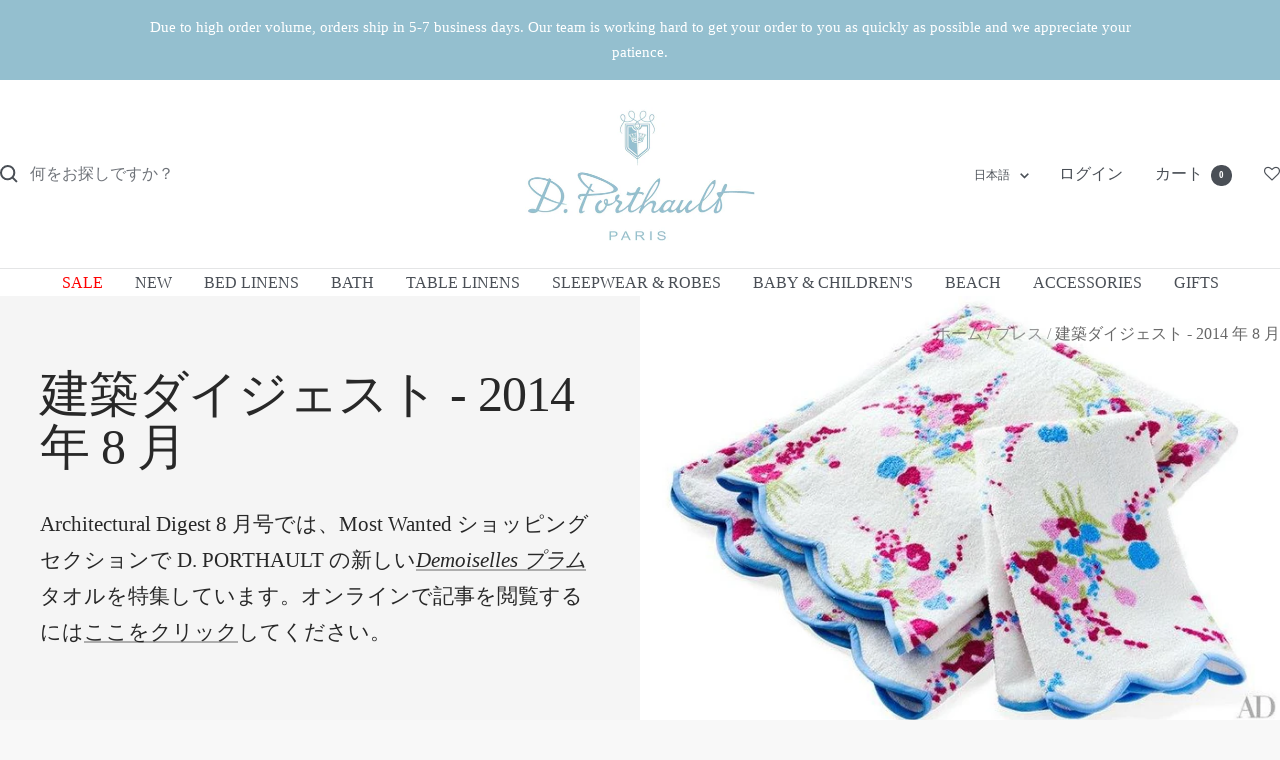

--- FILE ---
content_type: text/html; charset=utf-8
request_url: https://dporthaultparis.com/ja-jp/blogs/news/architectural-digest-august-2014
body_size: 31790
content:
<!doctype html><html class="no-js" lang="ja" dir="ltr">
  <head>
    <meta charset="utf-8">
    <meta name="viewport" content="width=device-width, initial-scale=1.0, height=device-height, minimum-scale=1.0, maximum-scale=1.0">
    <meta name="theme-color" content="#ffffff">

    <title>建築ダイジェスト - 2014 年 8 月</title><meta name="description" content="Architectural Digest 8 月号では、Most Wanted ショッピング セクションで D. PORTHAULT の新しいDemoiselles プラムタオルを特集しています。オンラインで記事を閲覧するにはここをクリックしてください。"><link rel="canonical" href="https://dporthaultparis.com/ja-jp/blogs/news/architectural-digest-august-2014"><link rel="shortcut icon" href="//dporthaultparis.com/cdn/shop/files/fevicon_32x32_2aeda941-1644-4029-9488-3fb819db1b55.png?v=1692816441&width=96" type="image/png"><link rel="preconnect" href="https://cdn.shopify.com">
    <link rel="dns-prefetch" href="https://productreviews.shopifycdn.com">
    <link rel="dns-prefetch" href="https://www.google-analytics.com"><link rel="preload" as="style" href="//dporthaultparis.com/cdn/shop/t/60/assets/custom.css?v=5656784288346487371768242401">
    <link rel="preload" as="style" href="//dporthaultparis.com/cdn/shop/t/60/assets/theme.css?v=46213858036907430211768242401">
    <link rel="preload" as="script" href="//dporthaultparis.com/cdn/shop/t/60/assets/vendor.js?v=32643890569905814191768242401">
    <link rel="preload" as="script" href="//dporthaultparis.com/cdn/shop/t/60/assets/theme.js?v=95179634364779648821768286873"><meta property="og:type" content="article">
  <meta property="og:title" content="建築ダイジェスト - 2014 年 8 月"><meta property="og:image" content="http://dporthaultparis.com/cdn/shop/articles/download_33.jpg?v=1532545192&width=1024">
  <meta property="og:image:secure_url" content="https://dporthaultparis.com/cdn/shop/articles/download_33.jpg?v=1532545192&width=1024">
  <meta property="og:image:width" content="750">
  <meta property="og:image:height" content="500"><meta property="og:description" content="Architectural Digest 8 月号では、Most Wanted ショッピング セクションで D. PORTHAULT の新しいDemoiselles プラムタオルを特集しています。オンラインで記事を閲覧するにはここをクリックしてください。"><meta property="og:url" content="https://dporthaultparis.com/ja-jp/blogs/news/architectural-digest-august-2014">
<meta property="og:site_name" content="D Porthault"><meta name="twitter:card" content="summary"><meta name="twitter:title" content="建築ダイジェスト - 2014 年 8 月">
  <meta name="twitter:description" content="Architectural Digest 8 月号では、Most Wanted ショッピング セクションで D. PORTHAULT の新しいDemoiselles プラムタオルを特集しています。オンラインで記事を閲覧するにはここをクリックしてください。"><meta name="twitter:image" content="https://dporthaultparis.com/cdn/shop/articles/download_33.jpg?v=1532545192&width=1200">
  <meta name="twitter:image:alt" content="Architectural Digest- August 2014">
    <script type="application/ld+json">{"@context":"http:\/\/schema.org\/","@id":"\/ja-jp\/blogs\/news\/architectural-digest-august-2014#article","@type":"Article","mainEntityOfPage":{"@type":"WebPage","@id":"https:\/\/dporthaultparis.com\/ja-jp\/blogs\/news\/architectural-digest-august-2014"},"articleBody":"Architectural Digest 8 月号では、Most Wanted ショッピング セクションで D. PORTHAULT の新しいDemoiselles プラムタオルを特集しています。オンラインで記事を閲覧するにはここをクリックしてください。","headline":"建築ダイジェスト - 2014 年 8 月","description":"Architectural Digest 8 月号では、Most Wanted ショッピング セクションで D. PORTHAULT の新しいDemoiselles プラムタオルを特集しています。オンラインで記事を閲覧するにはここをクリックしてください。","image":"https:\/\/dporthaultparis.com\/cdn\/shop\/articles\/download_33.jpg?v=1532545192\u0026width=1920","datePublished":"2018-05-22T11:21:05-04:00","dateModified":"2014-07-23T12:14:00-04:00","author":{"@type":"Person","name":"Beth Rigler"},"publisher":{"@type":"Organization","name":"D Porthault"}}</script><script type="application/ld+json">
  {
    "@context": "https://schema.org",
    "@type": "BreadcrumbList",
    "itemListElement": [{
        "@type": "ListItem",
        "position": 1,
        "name": "ホーム",
        "item": "https://dporthaultparis.com"
      },{
            "@type": "ListItem",
            "position": 2,
            "name": "プレス",
            "item": "https://dporthaultparis.com/ja-jp/blogs/news"
          }, {
            "@type": "ListItem",
            "position": 3,
            "name": "プレス",
            "item": "https://dporthaultparis.com/ja-jp/blogs/news/architectural-digest-august-2014"
          }]
  }
</script>
    <style>
  /* Typography (heading) */
  

/* Typography (body) */
  



:root {--heading-color: 74, 79, 86;
    --text-color: 74, 79, 86;
    --background: 248, 248, 248;
    --secondary-background: 245, 245, 245;
    --border-color: 222, 223, 224;
    --border-color-darker: 178, 180, 183;
    --success-color: 46, 158, 123;
    --success-background: 208, 230, 223;
    --error-color: 222, 42, 42;
    --error-background: 246, 234, 234;
    --primary-button-background: 116, 161, 164;
    --primary-button-text-color: 255, 255, 255;
    --secondary-button-background: 161, 161, 161;
    --secondary-button-text-color: 255, 255, 255;
    --product-star-rating: 246, 164, 41;
    --product-on-sale-accent: 255, 0, 0;
    --product-sold-out-accent: 161, 161, 161;
    --product-custom-label-background: 148, 191, 207;
    --product-custom-label-text-color: 255, 255, 255;
    --product-custom-label-2-background: 116, 161, 164;
    --product-custom-label-2-text-color: 255, 255, 255;
    --product-low-stock-text-color: 255, 0, 0;
    --product-in-stock-text-color: 46, 158, 123;
    --loading-bar-background: 74, 79, 86;

    /* We duplicate some "base" colors as root colors, which is useful to use on drawer elements or popover without. Those should not be overridden to avoid issues */
    --root-heading-color: 74, 79, 86;
    --root-text-color: 74, 79, 86;
    --root-background: 248, 248, 248;
    --root-border-color: 222, 223, 224;
    --root-primary-button-background: 116, 161, 164;
    --root-primary-button-text-color: 255, 255, 255;

    --base-font-size: 16px;
    --heading-font-family: Garamond, Baskerville, Caslon, serif;
    --heading-font-weight: 400;
    --heading-font-style: normal;
    --heading-text-transform: uppercase;
    --text-font-family: Garamond, Baskerville, Caslon, serif;
    --text-font-weight: 400;
    --text-font-style: normal;
    --text-font-bold-weight: 700;

    /* Typography (font size) */
    --heading-xxsmall-font-size: 10px;
    --heading-xsmall-font-size: 10px;
    --heading-small-font-size: 11px;
    --heading-large-font-size: 32px;
    --heading-h1-font-size: 32px;
    --heading-h2-font-size: 28px;
    --heading-h3-font-size: 26px;
    --heading-h4-font-size: 22px;
    --heading-h5-font-size: 18px;
    --heading-h6-font-size: 16px;

    /* Control the look and feel of the theme by changing radius of various elements */
    --button-border-radius: 4px;
    --block-border-radius: 0px;
    --block-border-radius-reduced: 0px;
    --color-swatch-border-radius: 100%;

    /* Button size */
    --button-height: 40px;
    --button-small-height: 40px;

    /* Form related */
    --form-input-field-height: 48px;
    --form-input-gap: 16px;
    --form-submit-margin: 24px;

    /* Product listing related variables */
    --product-list-block-spacing: 32px;

    /* Video related */
    --play-button-background: 248, 248, 248;
    --play-button-arrow: 74, 79, 86;

    /* RTL support */
    --transform-logical-flip: 1;
    --transform-origin-start: left;
    --transform-origin-end: right;

    /* Other */
    --zoom-cursor-svg-url: url(//dporthaultparis.com/cdn/shop/t/60/assets/zoom-cursor.svg?v=77490552316080842981768242401);
    --arrow-right-svg-url: url(//dporthaultparis.com/cdn/shop/t/60/assets/arrow-right.svg?v=3171452351288717511768242401);
    --arrow-left-svg-url: url(//dporthaultparis.com/cdn/shop/t/60/assets/arrow-left.svg?v=33647969460878317181768242401);

    /* Some useful variables that we can reuse in our CSS. Some explanation are needed for some of them:
       - container-max-width-minus-gutters: represents the container max width without the edge gutters
       - container-outer-width: considering the screen width, represent all the space outside the container
       - container-outer-margin: same as container-outer-width but get set to 0 inside a container
       - container-inner-width: the effective space inside the container (minus gutters)
       - grid-column-width: represents the width of a single column of the grid
       - vertical-breather: this is a variable that defines the global "spacing" between sections, and inside the section
                            to create some "breath" and minimum spacing
     */
    --container-max-width: 1600px;
    --container-gutter: 30px;
    --container-max-width-minus-gutters: calc(var(--container-max-width) - (var(--container-gutter)) * 2);
    --container-outer-width: max(calc((100vw - var(--container-max-width-minus-gutters)) / 2), var(--container-gutter));
    --container-outer-margin: var(--container-outer-width);
    --container-inner-width: calc(100vw - var(--container-outer-width) * 2);

    --grid-column-count: 10;
    --grid-gap: 24px;
    --grid-column-width: calc((100vw - var(--container-outer-width) * 2 - var(--grid-gap) * (var(--grid-column-count) - 1)) / var(--grid-column-count));

    --vertical-breather: 48px;
    --vertical-breather-tight: 48px;

    /* Shopify related variables */
    --payment-terms-background-color: #f8f8f8;
  }

  @media screen and (min-width: 741px) {
    :root {
      --container-gutter: 40px;
      --grid-column-count: 20;
      --vertical-breather: 64px;
      --vertical-breather-tight: 64px;

      /* Typography (font size) */
      --heading-xsmall-font-size: 11px;
      --heading-small-font-size: 12px;
      --heading-large-font-size: 48px;
      --heading-h1-font-size: 48px;
      --heading-h2-font-size: 36px;
      --heading-h3-font-size: 30px;
      --heading-h4-font-size: 22px;
      --heading-h5-font-size: 18px;
      --heading-h6-font-size: 16px;

      /* Form related */
      --form-input-field-height: 52px;
      --form-submit-margin: 32px;

      /* Button size */
      --button-height: 44px;
      --button-small-height: 44px;
    }
  }

  @media screen and (min-width: 1200px) {
    :root {
      --vertical-breather: 80px;
      --vertical-breather-tight: 64px;
      --product-list-block-spacing: 48px;

      /* Typography */
      --heading-large-font-size: 58px;
      --heading-h1-font-size: 50px;
      --heading-h2-font-size: 44px;
      --heading-h3-font-size: 32px;
      --heading-h4-font-size: 26px;
      --heading-h5-font-size: 22px;
      --heading-h6-font-size: 16px;
    }
  }

  @media screen and (min-width: 1600px) {
    :root {
      --vertical-breather: 90px;
      --vertical-breather-tight: 64px;
    }
  }
</style>
    <script>
  // This allows to expose several variables to the global scope, to be used in scripts
  window.themeVariables = {
    settings: {
      direction: "ltr",
      pageType: "article",
      cartCount: 0,
      moneyFormat: "¥{{amount_no_decimals}}",
      moneyWithCurrencyFormat: "¥{{amount_no_decimals}} JPY",
      showVendor: false,
      discountMode: "text",
      currencyCodeEnabled: false,
      cartType: "page",
      cartCurrency: "JPY",
      mobileZoomFactor: 2.5
    },

    routes: {
      host: "dporthaultparis.com",
      rootUrl: "\/ja-jp",
      rootUrlWithoutSlash: "\/ja-jp",
      cartUrl: "\/ja-jp\/cart",
      cartAddUrl: "\/ja-jp\/cart\/add",
      cartChangeUrl: "\/ja-jp\/cart\/change",
      searchUrl: "\/ja-jp\/search",
      predictiveSearchUrl: "\/ja-jp\/search\/suggest",
      productRecommendationsUrl: "\/ja-jp\/recommendations\/products"
    },

    strings: {
      accessibilityDelete: "削除",
      accessibilityClose: "閉じる",
      collectionSoldOut: "売り切れ",
      collectionDiscount: "@savings@節約する",
      productSalePrice: "セール価格",
      productRegularPrice: "通常価格",
      productFormUnavailable: "選択不可能",
      productFormSoldOut: "売り切れ",
      productFormPreOrder: "先行予約",
      productFormAddToCart: "カートに追加する",
      searchNoResults: "結果は見つかりませんでした",
      searchNewSearch: "新規検索",
      searchProducts: "製品",
      searchArticles: "ジャーナル",
      searchPages: "ページ",
      searchCollections: "コレクション一覧",
      cartViewCart: "カートを見る",
      cartItemAdded: "アイテムがカートに追加されました！",
      cartItemAddedShort: "カートに追加されました！",
      cartAddOrderNote: "注文メモの追加",
      cartEditOrderNote: "注文メモを編集する",
      shippingEstimatorNoResults: "申し訳ありませんが、お客様のご住所への発送は現在行っておりません",
      shippingEstimatorOneResult: "お客様のご住所には1つの配送料金が適用されます:",
      shippingEstimatorMultipleResults: "お客様のご住所に合わせて、複数の配送料金が選択できます:",
      shippingEstimatorError: "配送料金の取得中に1つ以上のエラーが発生しました:"
    },

    libs: {
      flickity: "\/\/dporthaultparis.com\/cdn\/shop\/t\/60\/assets\/flickity.js?v=176646718982628074891768242401",
      photoswipe: "\/\/dporthaultparis.com\/cdn\/shop\/t\/60\/assets\/photoswipe.js?v=132268647426145925301768242401",
      qrCode: "\/\/dporthaultparis.com\/cdn\/shopifycloud\/storefront\/assets\/themes_support\/vendor\/qrcode-3f2b403b.js"
    },

    breakpoints: {
      phone: 'screen and (max-width: 740px)',
      tablet: 'screen and (min-width: 741px) and (max-width: 999px)',
      tabletAndUp: 'screen and (min-width: 741px)',
      pocket: 'screen and (max-width: 999px)',
      lap: 'screen and (min-width: 1000px) and (max-width: 1199px)',
      lapAndUp: 'screen and (min-width: 1000px)',
      desktop: 'screen and (min-width: 1200px)',
      wide: 'screen and (min-width: 1400px)'
    }
  };

  window.addEventListener('pageshow', async () => {
    const cartContent = await (await fetch(`${window.themeVariables.routes.cartUrl}.js`, {cache: 'reload'})).json();
    document.documentElement.dispatchEvent(new CustomEvent('cart:refresh', {detail: {cart: cartContent}}));
  });

  if ('noModule' in HTMLScriptElement.prototype) {
    // Old browsers (like IE) that does not support module will be considered as if not executing JS at all
    document.documentElement.className = document.documentElement.className.replace('no-js', 'js');

    requestAnimationFrame(() => {
      const viewportHeight = (window.visualViewport ? window.visualViewport.height : document.documentElement.clientHeight);
      document.documentElement.style.setProperty('--window-height',viewportHeight + 'px');
    });
  }</script>

    <link rel="stylesheet" href="//dporthaultparis.com/cdn/shop/t/60/assets/theme.css?v=46213858036907430211768242401">
    <link rel="stylesheet" href="//dporthaultparis.com/cdn/shop/t/60/assets/custom.css?v=5656784288346487371768242401">

    <script src="//dporthaultparis.com/cdn/shop/t/60/assets/vendor.js?v=32643890569905814191768242401" defer></script>
    <script src="//dporthaultparis.com/cdn/shop/t/60/assets/theme.js?v=95179634364779648821768286873" defer></script>
    <script src="//dporthaultparis.com/cdn/shop/t/60/assets/custom.js?v=82052219602518433791768242401" defer></script>

    <script>window.performance && window.performance.mark && window.performance.mark('shopify.content_for_header.start');</script><meta name="google-site-verification" content="7ND5D5YrjALTmEhXQghCf9dYRyuqa7kyGfPpacyParE">
<meta id="shopify-digital-wallet" name="shopify-digital-wallet" content="/1229357100/digital_wallets/dialog">
<meta name="shopify-checkout-api-token" content="dcb7e7b6cc40b48006a31c839923e800">
<link rel="alternate" type="application/atom+xml" title="Feed" href="/ja-jp/blogs/news.atom" />
<link rel="alternate" hreflang="x-default" href="https://dporthaultparis.com/blogs/news/architectural-digest-august-2014">
<link rel="alternate" hreflang="en-CN" href="https://dporthaultparis.com/en-cn/blogs/news/architectural-digest-august-2014">
<link rel="alternate" hreflang="zh-Hans-CN" href="https://dporthaultparis.com/zh-cn/blogs/news/architectural-digest-august-2014">
<link rel="alternate" hreflang="en-JP" href="https://dporthaultparis.com/en-jp/blogs/news/architectural-digest-august-2014">
<link rel="alternate" hreflang="ja-JP" href="https://dporthaultparis.com/ja-jp/blogs/news/architectural-digest-august-2014">
<link rel="alternate" hreflang="en-MO" href="https://dporthaultparis.com/en-mo/blogs/news/architectural-digest-august-2014">
<link rel="alternate" hreflang="zh-Hans-MO" href="https://dporthaultparis.com/zh-mo/blogs/news/architectural-digest-august-2014">
<link rel="alternate" hreflang="en-TW" href="https://dporthaultparis.com/en-tw/blogs/news/architectural-digest-august-2014">
<link rel="alternate" hreflang="zh-Hans-TW" href="https://dporthaultparis.com/zh-tw/blogs/news/architectural-digest-august-2014">
<link rel="alternate" hreflang="en-HK" href="https://dporthaultparis.com/en-hk/blogs/news/architectural-digest-august-2014">
<link rel="alternate" hreflang="zh-Hans-HK" href="https://dporthaultparis.com/zh-hk/blogs/news/architectural-digest-august-2014">
<link rel="alternate" hreflang="en-US" href="https://dporthaultparis.com/blogs/news/architectural-digest-august-2014">
<script async="async" src="/checkouts/internal/preloads.js?locale=ja-JP"></script>
<link rel="preconnect" href="https://shop.app" crossorigin="anonymous">
<script async="async" src="https://shop.app/checkouts/internal/preloads.js?locale=ja-JP&shop_id=1229357100" crossorigin="anonymous"></script>
<script id="apple-pay-shop-capabilities" type="application/json">{"shopId":1229357100,"countryCode":"US","currencyCode":"JPY","merchantCapabilities":["supports3DS"],"merchantId":"gid:\/\/shopify\/Shop\/1229357100","merchantName":"D Porthault","requiredBillingContactFields":["postalAddress","email","phone"],"requiredShippingContactFields":["postalAddress","email","phone"],"shippingType":"shipping","supportedNetworks":["visa","masterCard","amex","discover","elo","jcb"],"total":{"type":"pending","label":"D Porthault","amount":"1.00"},"shopifyPaymentsEnabled":true,"supportsSubscriptions":true}</script>
<script id="shopify-features" type="application/json">{"accessToken":"dcb7e7b6cc40b48006a31c839923e800","betas":["rich-media-storefront-analytics"],"domain":"dporthaultparis.com","predictiveSearch":true,"shopId":1229357100,"locale":"ja"}</script>
<script>var Shopify = Shopify || {};
Shopify.shop = "d-porthault.myshopify.com";
Shopify.locale = "ja";
Shopify.currency = {"active":"JPY","rate":"162.2503545"};
Shopify.country = "JP";
Shopify.theme = {"name":"01\/12 d-porthault - Sale theme copy","id":183468720495,"schema_name":"Focal","schema_version":"12.6.1","theme_store_id":null,"role":"main"};
Shopify.theme.handle = "null";
Shopify.theme.style = {"id":null,"handle":null};
Shopify.cdnHost = "dporthaultparis.com/cdn";
Shopify.routes = Shopify.routes || {};
Shopify.routes.root = "/ja-jp/";</script>
<script type="module">!function(o){(o.Shopify=o.Shopify||{}).modules=!0}(window);</script>
<script>!function(o){function n(){var o=[];function n(){o.push(Array.prototype.slice.apply(arguments))}return n.q=o,n}var t=o.Shopify=o.Shopify||{};t.loadFeatures=n(),t.autoloadFeatures=n()}(window);</script>
<script>
  window.ShopifyPay = window.ShopifyPay || {};
  window.ShopifyPay.apiHost = "shop.app\/pay";
  window.ShopifyPay.redirectState = null;
</script>
<script id="shop-js-analytics" type="application/json">{"pageType":"article"}</script>
<script defer="defer" async type="module" src="//dporthaultparis.com/cdn/shopifycloud/shop-js/modules/v2/client.init-shop-cart-sync_CZKilf07.ja.esm.js"></script>
<script defer="defer" async type="module" src="//dporthaultparis.com/cdn/shopifycloud/shop-js/modules/v2/chunk.common_rlhnONO2.esm.js"></script>
<script type="module">
  await import("//dporthaultparis.com/cdn/shopifycloud/shop-js/modules/v2/client.init-shop-cart-sync_CZKilf07.ja.esm.js");
await import("//dporthaultparis.com/cdn/shopifycloud/shop-js/modules/v2/chunk.common_rlhnONO2.esm.js");

  window.Shopify.SignInWithShop?.initShopCartSync?.({"fedCMEnabled":true,"windoidEnabled":true});

</script>
<script>
  window.Shopify = window.Shopify || {};
  if (!window.Shopify.featureAssets) window.Shopify.featureAssets = {};
  window.Shopify.featureAssets['shop-js'] = {"shop-cart-sync":["modules/v2/client.shop-cart-sync_BwCHLH8C.ja.esm.js","modules/v2/chunk.common_rlhnONO2.esm.js"],"init-fed-cm":["modules/v2/client.init-fed-cm_CQXj6EwP.ja.esm.js","modules/v2/chunk.common_rlhnONO2.esm.js"],"shop-button":["modules/v2/client.shop-button_B7JE2zCc.ja.esm.js","modules/v2/chunk.common_rlhnONO2.esm.js"],"init-windoid":["modules/v2/client.init-windoid_DQ9csUH7.ja.esm.js","modules/v2/chunk.common_rlhnONO2.esm.js"],"shop-cash-offers":["modules/v2/client.shop-cash-offers_DxEVlT9h.ja.esm.js","modules/v2/chunk.common_rlhnONO2.esm.js","modules/v2/chunk.modal_BI56FOb0.esm.js"],"shop-toast-manager":["modules/v2/client.shop-toast-manager_BE8_-kNb.ja.esm.js","modules/v2/chunk.common_rlhnONO2.esm.js"],"init-shop-email-lookup-coordinator":["modules/v2/client.init-shop-email-lookup-coordinator_BgbPPTAQ.ja.esm.js","modules/v2/chunk.common_rlhnONO2.esm.js"],"pay-button":["modules/v2/client.pay-button_hoKCMeMC.ja.esm.js","modules/v2/chunk.common_rlhnONO2.esm.js"],"avatar":["modules/v2/client.avatar_BTnouDA3.ja.esm.js"],"init-shop-cart-sync":["modules/v2/client.init-shop-cart-sync_CZKilf07.ja.esm.js","modules/v2/chunk.common_rlhnONO2.esm.js"],"shop-login-button":["modules/v2/client.shop-login-button_BXDQHqjj.ja.esm.js","modules/v2/chunk.common_rlhnONO2.esm.js","modules/v2/chunk.modal_BI56FOb0.esm.js"],"init-customer-accounts-sign-up":["modules/v2/client.init-customer-accounts-sign-up_C3NeUvFd.ja.esm.js","modules/v2/client.shop-login-button_BXDQHqjj.ja.esm.js","modules/v2/chunk.common_rlhnONO2.esm.js","modules/v2/chunk.modal_BI56FOb0.esm.js"],"init-shop-for-new-customer-accounts":["modules/v2/client.init-shop-for-new-customer-accounts_D-v2xi0b.ja.esm.js","modules/v2/client.shop-login-button_BXDQHqjj.ja.esm.js","modules/v2/chunk.common_rlhnONO2.esm.js","modules/v2/chunk.modal_BI56FOb0.esm.js"],"init-customer-accounts":["modules/v2/client.init-customer-accounts_Cciaq_Mb.ja.esm.js","modules/v2/client.shop-login-button_BXDQHqjj.ja.esm.js","modules/v2/chunk.common_rlhnONO2.esm.js","modules/v2/chunk.modal_BI56FOb0.esm.js"],"shop-follow-button":["modules/v2/client.shop-follow-button_CM9l58Wl.ja.esm.js","modules/v2/chunk.common_rlhnONO2.esm.js","modules/v2/chunk.modal_BI56FOb0.esm.js"],"lead-capture":["modules/v2/client.lead-capture_oVhdpGxe.ja.esm.js","modules/v2/chunk.common_rlhnONO2.esm.js","modules/v2/chunk.modal_BI56FOb0.esm.js"],"checkout-modal":["modules/v2/client.checkout-modal_BbgmKIDX.ja.esm.js","modules/v2/chunk.common_rlhnONO2.esm.js","modules/v2/chunk.modal_BI56FOb0.esm.js"],"shop-login":["modules/v2/client.shop-login_BRorRhgW.ja.esm.js","modules/v2/chunk.common_rlhnONO2.esm.js","modules/v2/chunk.modal_BI56FOb0.esm.js"],"payment-terms":["modules/v2/client.payment-terms_Ba4TR13R.ja.esm.js","modules/v2/chunk.common_rlhnONO2.esm.js","modules/v2/chunk.modal_BI56FOb0.esm.js"]};
</script>
<script>(function() {
  var isLoaded = false;
  function asyncLoad() {
    if (isLoaded) return;
    isLoaded = true;
    var urls = ["https:\/\/gift-reggie.eshopadmin.com\/static\/js\/agglomeration.js?shop=d-porthault.myshopify.com","https:\/\/cdn.seguno.com\/storefront.js?v=1.0.0\u0026id=d01505901720486496e4c1ffc1a6b99a\u0026bv=1751355230000\u0026cv=1732732727000\u0026shop=d-porthault.myshopify.com","https:\/\/str.rise-ai.com\/?shop=d-porthault.myshopify.com","https:\/\/strn.rise-ai.com\/?shop=d-porthault.myshopify.com","https:\/\/shopify.covet.pics\/covet-pics-widget-inject.js?shop=d-porthault.myshopify.com","https:\/\/assets.smartwishlist.webmarked.net\/static\/v6\/smartwishlist.js?shop=d-porthault.myshopify.com","https:\/\/d23dclunsivw3h.cloudfront.net\/redirect-app.js?shop=d-porthault.myshopify.com","https:\/\/gdprcdn.b-cdn.net\/js\/gdpr_cookie_consent.min.js?shop=d-porthault.myshopify.com"];
    for (var i = 0; i < urls.length; i++) {
      var s = document.createElement('script');
      s.type = 'text/javascript';
      s.async = true;
      s.src = urls[i];
      var x = document.getElementsByTagName('script')[0];
      x.parentNode.insertBefore(s, x);
    }
  };
  if(window.attachEvent) {
    window.attachEvent('onload', asyncLoad);
  } else {
    window.addEventListener('load', asyncLoad, false);
  }
})();</script>
<script id="__st">var __st={"a":1229357100,"offset":-18000,"reqid":"6b1535df-76d5-4614-894c-40fc32d6def7-1769002984","pageurl":"dporthaultparis.com\/ja-jp\/blogs\/news\/architectural-digest-august-2014","s":"articles-11176902700","u":"2e21ea44914e","p":"article","rtyp":"article","rid":11176902700};</script>
<script>window.ShopifyPaypalV4VisibilityTracking = true;</script>
<script id="captcha-bootstrap">!function(){'use strict';const t='contact',e='account',n='new_comment',o=[[t,t],['blogs',n],['comments',n],[t,'customer']],c=[[e,'customer_login'],[e,'guest_login'],[e,'recover_customer_password'],[e,'create_customer']],r=t=>t.map((([t,e])=>`form[action*='/${t}']:not([data-nocaptcha='true']) input[name='form_type'][value='${e}']`)).join(','),a=t=>()=>t?[...document.querySelectorAll(t)].map((t=>t.form)):[];function s(){const t=[...o],e=r(t);return a(e)}const i='password',u='form_key',d=['recaptcha-v3-token','g-recaptcha-response','h-captcha-response',i],f=()=>{try{return window.sessionStorage}catch{return}},m='__shopify_v',_=t=>t.elements[u];function p(t,e,n=!1){try{const o=window.sessionStorage,c=JSON.parse(o.getItem(e)),{data:r}=function(t){const{data:e,action:n}=t;return t[m]||n?{data:e,action:n}:{data:t,action:n}}(c);for(const[e,n]of Object.entries(r))t.elements[e]&&(t.elements[e].value=n);n&&o.removeItem(e)}catch(o){console.error('form repopulation failed',{error:o})}}const l='form_type',E='cptcha';function T(t){t.dataset[E]=!0}const w=window,h=w.document,L='Shopify',v='ce_forms',y='captcha';let A=!1;((t,e)=>{const n=(g='f06e6c50-85a8-45c8-87d0-21a2b65856fe',I='https://cdn.shopify.com/shopifycloud/storefront-forms-hcaptcha/ce_storefront_forms_captcha_hcaptcha.v1.5.2.iife.js',D={infoText:'hCaptchaによる保護',privacyText:'プライバシー',termsText:'利用規約'},(t,e,n)=>{const o=w[L][v],c=o.bindForm;if(c)return c(t,g,e,D).then(n);var r;o.q.push([[t,g,e,D],n]),r=I,A||(h.body.append(Object.assign(h.createElement('script'),{id:'captcha-provider',async:!0,src:r})),A=!0)});var g,I,D;w[L]=w[L]||{},w[L][v]=w[L][v]||{},w[L][v].q=[],w[L][y]=w[L][y]||{},w[L][y].protect=function(t,e){n(t,void 0,e),T(t)},Object.freeze(w[L][y]),function(t,e,n,w,h,L){const[v,y,A,g]=function(t,e,n){const i=e?o:[],u=t?c:[],d=[...i,...u],f=r(d),m=r(i),_=r(d.filter((([t,e])=>n.includes(e))));return[a(f),a(m),a(_),s()]}(w,h,L),I=t=>{const e=t.target;return e instanceof HTMLFormElement?e:e&&e.form},D=t=>v().includes(t);t.addEventListener('submit',(t=>{const e=I(t);if(!e)return;const n=D(e)&&!e.dataset.hcaptchaBound&&!e.dataset.recaptchaBound,o=_(e),c=g().includes(e)&&(!o||!o.value);(n||c)&&t.preventDefault(),c&&!n&&(function(t){try{if(!f())return;!function(t){const e=f();if(!e)return;const n=_(t);if(!n)return;const o=n.value;o&&e.removeItem(o)}(t);const e=Array.from(Array(32),(()=>Math.random().toString(36)[2])).join('');!function(t,e){_(t)||t.append(Object.assign(document.createElement('input'),{type:'hidden',name:u})),t.elements[u].value=e}(t,e),function(t,e){const n=f();if(!n)return;const o=[...t.querySelectorAll(`input[type='${i}']`)].map((({name:t})=>t)),c=[...d,...o],r={};for(const[a,s]of new FormData(t).entries())c.includes(a)||(r[a]=s);n.setItem(e,JSON.stringify({[m]:1,action:t.action,data:r}))}(t,e)}catch(e){console.error('failed to persist form',e)}}(e),e.submit())}));const S=(t,e)=>{t&&!t.dataset[E]&&(n(t,e.some((e=>e===t))),T(t))};for(const o of['focusin','change'])t.addEventListener(o,(t=>{const e=I(t);D(e)&&S(e,y())}));const B=e.get('form_key'),M=e.get(l),P=B&&M;t.addEventListener('DOMContentLoaded',(()=>{const t=y();if(P)for(const e of t)e.elements[l].value===M&&p(e,B);[...new Set([...A(),...v().filter((t=>'true'===t.dataset.shopifyCaptcha))])].forEach((e=>S(e,t)))}))}(h,new URLSearchParams(w.location.search),n,t,e,['guest_login'])})(!0,!0)}();</script>
<script integrity="sha256-4kQ18oKyAcykRKYeNunJcIwy7WH5gtpwJnB7kiuLZ1E=" data-source-attribution="shopify.loadfeatures" defer="defer" src="//dporthaultparis.com/cdn/shopifycloud/storefront/assets/storefront/load_feature-a0a9edcb.js" crossorigin="anonymous"></script>
<script crossorigin="anonymous" defer="defer" src="//dporthaultparis.com/cdn/shopifycloud/storefront/assets/shopify_pay/storefront-65b4c6d7.js?v=20250812"></script>
<script data-source-attribution="shopify.dynamic_checkout.dynamic.init">var Shopify=Shopify||{};Shopify.PaymentButton=Shopify.PaymentButton||{isStorefrontPortableWallets:!0,init:function(){window.Shopify.PaymentButton.init=function(){};var t=document.createElement("script");t.src="https://dporthaultparis.com/cdn/shopifycloud/portable-wallets/latest/portable-wallets.ja.js",t.type="module",document.head.appendChild(t)}};
</script>
<script data-source-attribution="shopify.dynamic_checkout.buyer_consent">
  function portableWalletsHideBuyerConsent(e){var t=document.getElementById("shopify-buyer-consent"),n=document.getElementById("shopify-subscription-policy-button");t&&n&&(t.classList.add("hidden"),t.setAttribute("aria-hidden","true"),n.removeEventListener("click",e))}function portableWalletsShowBuyerConsent(e){var t=document.getElementById("shopify-buyer-consent"),n=document.getElementById("shopify-subscription-policy-button");t&&n&&(t.classList.remove("hidden"),t.removeAttribute("aria-hidden"),n.addEventListener("click",e))}window.Shopify?.PaymentButton&&(window.Shopify.PaymentButton.hideBuyerConsent=portableWalletsHideBuyerConsent,window.Shopify.PaymentButton.showBuyerConsent=portableWalletsShowBuyerConsent);
</script>
<script data-source-attribution="shopify.dynamic_checkout.cart.bootstrap">document.addEventListener("DOMContentLoaded",(function(){function t(){return document.querySelector("shopify-accelerated-checkout-cart, shopify-accelerated-checkout")}if(t())Shopify.PaymentButton.init();else{new MutationObserver((function(e,n){t()&&(Shopify.PaymentButton.init(),n.disconnect())})).observe(document.body,{childList:!0,subtree:!0})}}));
</script>
<link id="shopify-accelerated-checkout-styles" rel="stylesheet" media="screen" href="https://dporthaultparis.com/cdn/shopifycloud/portable-wallets/latest/accelerated-checkout-backwards-compat.css" crossorigin="anonymous">
<style id="shopify-accelerated-checkout-cart">
        #shopify-buyer-consent {
  margin-top: 1em;
  display: inline-block;
  width: 100%;
}

#shopify-buyer-consent.hidden {
  display: none;
}

#shopify-subscription-policy-button {
  background: none;
  border: none;
  padding: 0;
  text-decoration: underline;
  font-size: inherit;
  cursor: pointer;
}

#shopify-subscription-policy-button::before {
  box-shadow: none;
}

      </style>

<script>window.performance && window.performance.mark && window.performance.mark('shopify.content_for_header.end');</script>
  <!-- BEGIN app block: shopify://apps/consentmo-gdpr/blocks/gdpr_cookie_consent/4fbe573f-a377-4fea-9801-3ee0858cae41 -->


<!-- END app block --><!-- BEGIN app block: shopify://apps/geo-pro-geolocation/blocks/geopro/16fc5313-7aee-4e90-ac95-f50fc7c8b657 --><!-- This snippet is used to load Geo:Pro data on the storefront -->
<meta class='geo-ip' content='[base64]/PFwvc3Ryb25nPiA8YnI+PGJyPjxhIGhyZWY9XCJodHRwczpcL1wvZHBvcnRoYXVsdHBhcmlzLmNvbVwvcGFnZXNcL2NvbnRhY3RcIj5RdWVzdGlvbnM/[base64]'>
<!-- This snippet initializes the plugin -->
<script async>
  try {
    const loadGeoPro=()=>{let e=e=>{if(!e||e.isCrawler||"success"!==e.message){window.geopro_cancel="1";return}let o=e.isAdmin?"el-geoip-location-admin":"el-geoip-location",s=Date.now()+864e5;localStorage.setItem(o,JSON.stringify({value:e.data,expires:s})),e.isAdmin&&localStorage.setItem("el-geoip-admin",JSON.stringify({value:"1",expires:s}))},o=new XMLHttpRequest;o.open("GET","https://geo.geoproapp.com?x-api-key=91e359ab7-2b63-539e-1de2-c4bf731367a7",!0),o.responseType="json",o.onload=()=>e(200===o.status?o.response:null),o.send()},load=!["el-geoip-location-admin","el-geoip-location"].some(e=>{try{let o=JSON.parse(localStorage.getItem(e));return o&&o.expires>Date.now()}catch(s){return!1}});load&&loadGeoPro();
  } catch(e) {
    console.warn('Geo:Pro error', e);
    window.geopro_cancel = '1';
  }
</script>
<script src="https://cdn.shopify.com/extensions/019b746b-26da-7a64-a671-397924f34f11/easylocation-195/assets/easylocation-storefront.min.js" type="text/javascript" async></script>


<!-- END app block --><!-- BEGIN app block: shopify://apps/klaviyo-email-marketing-sms/blocks/klaviyo-onsite-embed/2632fe16-c075-4321-a88b-50b567f42507 -->












  <script async src="https://static.klaviyo.com/onsite/js/UaZEkY/klaviyo.js?company_id=UaZEkY"></script>
  <script>!function(){if(!window.klaviyo){window._klOnsite=window._klOnsite||[];try{window.klaviyo=new Proxy({},{get:function(n,i){return"push"===i?function(){var n;(n=window._klOnsite).push.apply(n,arguments)}:function(){for(var n=arguments.length,o=new Array(n),w=0;w<n;w++)o[w]=arguments[w];var t="function"==typeof o[o.length-1]?o.pop():void 0,e=new Promise((function(n){window._klOnsite.push([i].concat(o,[function(i){t&&t(i),n(i)}]))}));return e}}})}catch(n){window.klaviyo=window.klaviyo||[],window.klaviyo.push=function(){var n;(n=window._klOnsite).push.apply(n,arguments)}}}}();</script>

  




  <script>
    window.klaviyoReviewsProductDesignMode = false
  </script>



  <!-- BEGIN app snippet: customer-hub-data --><script>
  if (!window.customerHub) {
    window.customerHub = {};
  }
  window.customerHub.storefrontRoutes = {
    login: "https://dporthaultparis.com/customer_authentication/redirect?locale=ja&region_country=JP?return_url=%2F%23k-hub",
    register: "/ja-jp/account/register?return_url=%2F%23k-hub",
    logout: "/ja-jp/account/logout",
    profile: "/ja-jp/account",
    addresses: "/ja-jp/account/addresses",
  };
  
  window.customerHub.userId = null;
  
  window.customerHub.storeDomain = "d-porthault.myshopify.com";

  

  
    window.customerHub.storeLocale = {
        currentLanguage: 'ja',
        currentCountry: 'JP',
        availableLanguages: [
          
            {
              iso_code: 'en',
              endonym_name: 'English'
            },
          
            {
              iso_code: 'ja',
              endonym_name: '日本語'
            }
          
        ],
        availableCountries: [
          
            {
              iso_code: 'US',
              name: 'アメリカ合衆国',
              currency_code: 'USD'
            },
          
            {
              iso_code: 'CN',
              name: '中国',
              currency_code: 'CNY'
            },
          
            {
              iso_code: 'MO',
              name: '中華人民共和国マカオ特別行政区',
              currency_code: 'MOP'
            },
          
            {
              iso_code: 'HK',
              name: '中華人民共和国香港特別行政区',
              currency_code: 'HKD'
            },
          
            {
              iso_code: 'TW',
              name: '台湾',
              currency_code: 'TWD'
            },
          
            {
              iso_code: 'JP',
              name: '日本',
              currency_code: 'JPY'
            }
          
        ]
    };
  
</script>
<!-- END app snippet -->





<!-- END app block --><!-- BEGIN app block: shopify://apps/sc-easy-redirects/blocks/app/be3f8dbd-5d43-46b4-ba43-2d65046054c2 -->
    <!-- common for all pages -->
    
    
        <script src="https://cdn.shopify.com/extensions/264f3360-3201-4ab7-9087-2c63466c86a3/sc-easy-redirects-5/assets/esc-redirect-app-live-feature.js" async></script>
    




<!-- END app block --><script src="https://cdn.shopify.com/extensions/019be09f-5230-7d79-87aa-f6db3969c39b/consentmo-gdpr-581/assets/consentmo_cookie_consent.js" type="text/javascript" defer="defer"></script>
<link href="https://monorail-edge.shopifysvc.com" rel="dns-prefetch">
<script>(function(){if ("sendBeacon" in navigator && "performance" in window) {try {var session_token_from_headers = performance.getEntriesByType('navigation')[0].serverTiming.find(x => x.name == '_s').description;} catch {var session_token_from_headers = undefined;}var session_cookie_matches = document.cookie.match(/_shopify_s=([^;]*)/);var session_token_from_cookie = session_cookie_matches && session_cookie_matches.length === 2 ? session_cookie_matches[1] : "";var session_token = session_token_from_headers || session_token_from_cookie || "";function handle_abandonment_event(e) {var entries = performance.getEntries().filter(function(entry) {return /monorail-edge.shopifysvc.com/.test(entry.name);});if (!window.abandonment_tracked && entries.length === 0) {window.abandonment_tracked = true;var currentMs = Date.now();var navigation_start = performance.timing.navigationStart;var payload = {shop_id: 1229357100,url: window.location.href,navigation_start,duration: currentMs - navigation_start,session_token,page_type: "article"};window.navigator.sendBeacon("https://monorail-edge.shopifysvc.com/v1/produce", JSON.stringify({schema_id: "online_store_buyer_site_abandonment/1.1",payload: payload,metadata: {event_created_at_ms: currentMs,event_sent_at_ms: currentMs}}));}}window.addEventListener('pagehide', handle_abandonment_event);}}());</script>
<script id="web-pixels-manager-setup">(function e(e,d,r,n,o){if(void 0===o&&(o={}),!Boolean(null===(a=null===(i=window.Shopify)||void 0===i?void 0:i.analytics)||void 0===a?void 0:a.replayQueue)){var i,a;window.Shopify=window.Shopify||{};var t=window.Shopify;t.analytics=t.analytics||{};var s=t.analytics;s.replayQueue=[],s.publish=function(e,d,r){return s.replayQueue.push([e,d,r]),!0};try{self.performance.mark("wpm:start")}catch(e){}var l=function(){var e={modern:/Edge?\/(1{2}[4-9]|1[2-9]\d|[2-9]\d{2}|\d{4,})\.\d+(\.\d+|)|Firefox\/(1{2}[4-9]|1[2-9]\d|[2-9]\d{2}|\d{4,})\.\d+(\.\d+|)|Chrom(ium|e)\/(9{2}|\d{3,})\.\d+(\.\d+|)|(Maci|X1{2}).+ Version\/(15\.\d+|(1[6-9]|[2-9]\d|\d{3,})\.\d+)([,.]\d+|)( \(\w+\)|)( Mobile\/\w+|) Safari\/|Chrome.+OPR\/(9{2}|\d{3,})\.\d+\.\d+|(CPU[ +]OS|iPhone[ +]OS|CPU[ +]iPhone|CPU IPhone OS|CPU iPad OS)[ +]+(15[._]\d+|(1[6-9]|[2-9]\d|\d{3,})[._]\d+)([._]\d+|)|Android:?[ /-](13[3-9]|1[4-9]\d|[2-9]\d{2}|\d{4,})(\.\d+|)(\.\d+|)|Android.+Firefox\/(13[5-9]|1[4-9]\d|[2-9]\d{2}|\d{4,})\.\d+(\.\d+|)|Android.+Chrom(ium|e)\/(13[3-9]|1[4-9]\d|[2-9]\d{2}|\d{4,})\.\d+(\.\d+|)|SamsungBrowser\/([2-9]\d|\d{3,})\.\d+/,legacy:/Edge?\/(1[6-9]|[2-9]\d|\d{3,})\.\d+(\.\d+|)|Firefox\/(5[4-9]|[6-9]\d|\d{3,})\.\d+(\.\d+|)|Chrom(ium|e)\/(5[1-9]|[6-9]\d|\d{3,})\.\d+(\.\d+|)([\d.]+$|.*Safari\/(?![\d.]+ Edge\/[\d.]+$))|(Maci|X1{2}).+ Version\/(10\.\d+|(1[1-9]|[2-9]\d|\d{3,})\.\d+)([,.]\d+|)( \(\w+\)|)( Mobile\/\w+|) Safari\/|Chrome.+OPR\/(3[89]|[4-9]\d|\d{3,})\.\d+\.\d+|(CPU[ +]OS|iPhone[ +]OS|CPU[ +]iPhone|CPU IPhone OS|CPU iPad OS)[ +]+(10[._]\d+|(1[1-9]|[2-9]\d|\d{3,})[._]\d+)([._]\d+|)|Android:?[ /-](13[3-9]|1[4-9]\d|[2-9]\d{2}|\d{4,})(\.\d+|)(\.\d+|)|Mobile Safari.+OPR\/([89]\d|\d{3,})\.\d+\.\d+|Android.+Firefox\/(13[5-9]|1[4-9]\d|[2-9]\d{2}|\d{4,})\.\d+(\.\d+|)|Android.+Chrom(ium|e)\/(13[3-9]|1[4-9]\d|[2-9]\d{2}|\d{4,})\.\d+(\.\d+|)|Android.+(UC? ?Browser|UCWEB|U3)[ /]?(15\.([5-9]|\d{2,})|(1[6-9]|[2-9]\d|\d{3,})\.\d+)\.\d+|SamsungBrowser\/(5\.\d+|([6-9]|\d{2,})\.\d+)|Android.+MQ{2}Browser\/(14(\.(9|\d{2,})|)|(1[5-9]|[2-9]\d|\d{3,})(\.\d+|))(\.\d+|)|K[Aa][Ii]OS\/(3\.\d+|([4-9]|\d{2,})\.\d+)(\.\d+|)/},d=e.modern,r=e.legacy,n=navigator.userAgent;return n.match(d)?"modern":n.match(r)?"legacy":"unknown"}(),u="modern"===l?"modern":"legacy",c=(null!=n?n:{modern:"",legacy:""})[u],f=function(e){return[e.baseUrl,"/wpm","/b",e.hashVersion,"modern"===e.buildTarget?"m":"l",".js"].join("")}({baseUrl:d,hashVersion:r,buildTarget:u}),m=function(e){var d=e.version,r=e.bundleTarget,n=e.surface,o=e.pageUrl,i=e.monorailEndpoint;return{emit:function(e){var a=e.status,t=e.errorMsg,s=(new Date).getTime(),l=JSON.stringify({metadata:{event_sent_at_ms:s},events:[{schema_id:"web_pixels_manager_load/3.1",payload:{version:d,bundle_target:r,page_url:o,status:a,surface:n,error_msg:t},metadata:{event_created_at_ms:s}}]});if(!i)return console&&console.warn&&console.warn("[Web Pixels Manager] No Monorail endpoint provided, skipping logging."),!1;try{return self.navigator.sendBeacon.bind(self.navigator)(i,l)}catch(e){}var u=new XMLHttpRequest;try{return u.open("POST",i,!0),u.setRequestHeader("Content-Type","text/plain"),u.send(l),!0}catch(e){return console&&console.warn&&console.warn("[Web Pixels Manager] Got an unhandled error while logging to Monorail."),!1}}}}({version:r,bundleTarget:l,surface:e.surface,pageUrl:self.location.href,monorailEndpoint:e.monorailEndpoint});try{o.browserTarget=l,function(e){var d=e.src,r=e.async,n=void 0===r||r,o=e.onload,i=e.onerror,a=e.sri,t=e.scriptDataAttributes,s=void 0===t?{}:t,l=document.createElement("script"),u=document.querySelector("head"),c=document.querySelector("body");if(l.async=n,l.src=d,a&&(l.integrity=a,l.crossOrigin="anonymous"),s)for(var f in s)if(Object.prototype.hasOwnProperty.call(s,f))try{l.dataset[f]=s[f]}catch(e){}if(o&&l.addEventListener("load",o),i&&l.addEventListener("error",i),u)u.appendChild(l);else{if(!c)throw new Error("Did not find a head or body element to append the script");c.appendChild(l)}}({src:f,async:!0,onload:function(){if(!function(){var e,d;return Boolean(null===(d=null===(e=window.Shopify)||void 0===e?void 0:e.analytics)||void 0===d?void 0:d.initialized)}()){var d=window.webPixelsManager.init(e)||void 0;if(d){var r=window.Shopify.analytics;r.replayQueue.forEach((function(e){var r=e[0],n=e[1],o=e[2];d.publishCustomEvent(r,n,o)})),r.replayQueue=[],r.publish=d.publishCustomEvent,r.visitor=d.visitor,r.initialized=!0}}},onerror:function(){return m.emit({status:"failed",errorMsg:"".concat(f," has failed to load")})},sri:function(e){var d=/^sha384-[A-Za-z0-9+/=]+$/;return"string"==typeof e&&d.test(e)}(c)?c:"",scriptDataAttributes:o}),m.emit({status:"loading"})}catch(e){m.emit({status:"failed",errorMsg:(null==e?void 0:e.message)||"Unknown error"})}}})({shopId: 1229357100,storefrontBaseUrl: "https://dporthaultparis.com",extensionsBaseUrl: "https://extensions.shopifycdn.com/cdn/shopifycloud/web-pixels-manager",monorailEndpoint: "https://monorail-edge.shopifysvc.com/unstable/produce_batch",surface: "storefront-renderer",enabledBetaFlags: ["2dca8a86"],webPixelsConfigList: [{"id":"1531281775","configuration":"{\"accountID\":\"UaZEkY\",\"webPixelConfig\":\"eyJlbmFibGVBZGRlZFRvQ2FydEV2ZW50cyI6IHRydWV9\"}","eventPayloadVersion":"v1","runtimeContext":"STRICT","scriptVersion":"524f6c1ee37bacdca7657a665bdca589","type":"APP","apiClientId":123074,"privacyPurposes":["ANALYTICS","MARKETING"],"dataSharingAdjustments":{"protectedCustomerApprovalScopes":["read_customer_address","read_customer_email","read_customer_name","read_customer_personal_data","read_customer_phone"]}},{"id":"732103023","configuration":"{\"config\":\"{\\\"google_tag_ids\\\":[\\\"G-M6VK0XP3TZ\\\",\\\"GT-T5P8Z7RZ\\\"],\\\"gtag_events\\\":[{\\\"type\\\":\\\"search\\\",\\\"action_label\\\":\\\"G-M6VK0XP3TZ\\\"},{\\\"type\\\":\\\"begin_checkout\\\",\\\"action_label\\\":\\\"G-M6VK0XP3TZ\\\"},{\\\"type\\\":\\\"view_item\\\",\\\"action_label\\\":[\\\"G-M6VK0XP3TZ\\\",\\\"MC-MK307KC93T\\\"]},{\\\"type\\\":\\\"purchase\\\",\\\"action_label\\\":[\\\"G-M6VK0XP3TZ\\\",\\\"MC-MK307KC93T\\\"]},{\\\"type\\\":\\\"page_view\\\",\\\"action_label\\\":[\\\"G-M6VK0XP3TZ\\\",\\\"MC-MK307KC93T\\\"]},{\\\"type\\\":\\\"add_payment_info\\\",\\\"action_label\\\":\\\"G-M6VK0XP3TZ\\\"},{\\\"type\\\":\\\"add_to_cart\\\",\\\"action_label\\\":\\\"G-M6VK0XP3TZ\\\"}],\\\"enable_monitoring_mode\\\":false}\"}","eventPayloadVersion":"v1","runtimeContext":"OPEN","scriptVersion":"b2a88bafab3e21179ed38636efcd8a93","type":"APP","apiClientId":1780363,"privacyPurposes":[],"dataSharingAdjustments":{"protectedCustomerApprovalScopes":["read_customer_address","read_customer_email","read_customer_name","read_customer_personal_data","read_customer_phone"]}},{"id":"18612388","eventPayloadVersion":"1","runtimeContext":"LAX","scriptVersion":"3","type":"CUSTOM","privacyPurposes":["ANALYTICS","MARKETING","SALE_OF_DATA"],"name":"Google Tag Manager"},{"id":"shopify-app-pixel","configuration":"{}","eventPayloadVersion":"v1","runtimeContext":"STRICT","scriptVersion":"0450","apiClientId":"shopify-pixel","type":"APP","privacyPurposes":["ANALYTICS","MARKETING"]},{"id":"shopify-custom-pixel","eventPayloadVersion":"v1","runtimeContext":"LAX","scriptVersion":"0450","apiClientId":"shopify-pixel","type":"CUSTOM","privacyPurposes":["ANALYTICS","MARKETING"]}],isMerchantRequest: false,initData: {"shop":{"name":"D Porthault","paymentSettings":{"currencyCode":"USD"},"myshopifyDomain":"d-porthault.myshopify.com","countryCode":"US","storefrontUrl":"https:\/\/dporthaultparis.com\/ja-jp"},"customer":null,"cart":null,"checkout":null,"productVariants":[],"purchasingCompany":null},},"https://dporthaultparis.com/cdn","fcfee988w5aeb613cpc8e4bc33m6693e112",{"modern":"","legacy":""},{"shopId":"1229357100","storefrontBaseUrl":"https:\/\/dporthaultparis.com","extensionBaseUrl":"https:\/\/extensions.shopifycdn.com\/cdn\/shopifycloud\/web-pixels-manager","surface":"storefront-renderer","enabledBetaFlags":"[\"2dca8a86\"]","isMerchantRequest":"false","hashVersion":"fcfee988w5aeb613cpc8e4bc33m6693e112","publish":"custom","events":"[[\"page_viewed\",{}]]"});</script><script>
  window.ShopifyAnalytics = window.ShopifyAnalytics || {};
  window.ShopifyAnalytics.meta = window.ShopifyAnalytics.meta || {};
  window.ShopifyAnalytics.meta.currency = 'JPY';
  var meta = {"page":{"pageType":"article","resourceType":"article","resourceId":11176902700,"requestId":"6b1535df-76d5-4614-894c-40fc32d6def7-1769002984"}};
  for (var attr in meta) {
    window.ShopifyAnalytics.meta[attr] = meta[attr];
  }
</script>
<script class="analytics">
  (function () {
    var customDocumentWrite = function(content) {
      var jquery = null;

      if (window.jQuery) {
        jquery = window.jQuery;
      } else if (window.Checkout && window.Checkout.$) {
        jquery = window.Checkout.$;
      }

      if (jquery) {
        jquery('body').append(content);
      }
    };

    var hasLoggedConversion = function(token) {
      if (token) {
        return document.cookie.indexOf('loggedConversion=' + token) !== -1;
      }
      return false;
    }

    var setCookieIfConversion = function(token) {
      if (token) {
        var twoMonthsFromNow = new Date(Date.now());
        twoMonthsFromNow.setMonth(twoMonthsFromNow.getMonth() + 2);

        document.cookie = 'loggedConversion=' + token + '; expires=' + twoMonthsFromNow;
      }
    }

    var trekkie = window.ShopifyAnalytics.lib = window.trekkie = window.trekkie || [];
    if (trekkie.integrations) {
      return;
    }
    trekkie.methods = [
      'identify',
      'page',
      'ready',
      'track',
      'trackForm',
      'trackLink'
    ];
    trekkie.factory = function(method) {
      return function() {
        var args = Array.prototype.slice.call(arguments);
        args.unshift(method);
        trekkie.push(args);
        return trekkie;
      };
    };
    for (var i = 0; i < trekkie.methods.length; i++) {
      var key = trekkie.methods[i];
      trekkie[key] = trekkie.factory(key);
    }
    trekkie.load = function(config) {
      trekkie.config = config || {};
      trekkie.config.initialDocumentCookie = document.cookie;
      var first = document.getElementsByTagName('script')[0];
      var script = document.createElement('script');
      script.type = 'text/javascript';
      script.onerror = function(e) {
        var scriptFallback = document.createElement('script');
        scriptFallback.type = 'text/javascript';
        scriptFallback.onerror = function(error) {
                var Monorail = {
      produce: function produce(monorailDomain, schemaId, payload) {
        var currentMs = new Date().getTime();
        var event = {
          schema_id: schemaId,
          payload: payload,
          metadata: {
            event_created_at_ms: currentMs,
            event_sent_at_ms: currentMs
          }
        };
        return Monorail.sendRequest("https://" + monorailDomain + "/v1/produce", JSON.stringify(event));
      },
      sendRequest: function sendRequest(endpointUrl, payload) {
        // Try the sendBeacon API
        if (window && window.navigator && typeof window.navigator.sendBeacon === 'function' && typeof window.Blob === 'function' && !Monorail.isIos12()) {
          var blobData = new window.Blob([payload], {
            type: 'text/plain'
          });

          if (window.navigator.sendBeacon(endpointUrl, blobData)) {
            return true;
          } // sendBeacon was not successful

        } // XHR beacon

        var xhr = new XMLHttpRequest();

        try {
          xhr.open('POST', endpointUrl);
          xhr.setRequestHeader('Content-Type', 'text/plain');
          xhr.send(payload);
        } catch (e) {
          console.log(e);
        }

        return false;
      },
      isIos12: function isIos12() {
        return window.navigator.userAgent.lastIndexOf('iPhone; CPU iPhone OS 12_') !== -1 || window.navigator.userAgent.lastIndexOf('iPad; CPU OS 12_') !== -1;
      }
    };
    Monorail.produce('monorail-edge.shopifysvc.com',
      'trekkie_storefront_load_errors/1.1',
      {shop_id: 1229357100,
      theme_id: 183468720495,
      app_name: "storefront",
      context_url: window.location.href,
      source_url: "//dporthaultparis.com/cdn/s/trekkie.storefront.cd680fe47e6c39ca5d5df5f0a32d569bc48c0f27.min.js"});

        };
        scriptFallback.async = true;
        scriptFallback.src = '//dporthaultparis.com/cdn/s/trekkie.storefront.cd680fe47e6c39ca5d5df5f0a32d569bc48c0f27.min.js';
        first.parentNode.insertBefore(scriptFallback, first);
      };
      script.async = true;
      script.src = '//dporthaultparis.com/cdn/s/trekkie.storefront.cd680fe47e6c39ca5d5df5f0a32d569bc48c0f27.min.js';
      first.parentNode.insertBefore(script, first);
    };
    trekkie.load(
      {"Trekkie":{"appName":"storefront","development":false,"defaultAttributes":{"shopId":1229357100,"isMerchantRequest":null,"themeId":183468720495,"themeCityHash":"11527255625111004814","contentLanguage":"ja","currency":"JPY"},"isServerSideCookieWritingEnabled":true,"monorailRegion":"shop_domain","enabledBetaFlags":["65f19447"]},"Session Attribution":{},"S2S":{"facebookCapiEnabled":false,"source":"trekkie-storefront-renderer","apiClientId":580111}}
    );

    var loaded = false;
    trekkie.ready(function() {
      if (loaded) return;
      loaded = true;

      window.ShopifyAnalytics.lib = window.trekkie;

      var originalDocumentWrite = document.write;
      document.write = customDocumentWrite;
      try { window.ShopifyAnalytics.merchantGoogleAnalytics.call(this); } catch(error) {};
      document.write = originalDocumentWrite;

      window.ShopifyAnalytics.lib.page(null,{"pageType":"article","resourceType":"article","resourceId":11176902700,"requestId":"6b1535df-76d5-4614-894c-40fc32d6def7-1769002984","shopifyEmitted":true});

      var match = window.location.pathname.match(/checkouts\/(.+)\/(thank_you|post_purchase)/)
      var token = match? match[1]: undefined;
      if (!hasLoggedConversion(token)) {
        setCookieIfConversion(token);
        
      }
    });


        var eventsListenerScript = document.createElement('script');
        eventsListenerScript.async = true;
        eventsListenerScript.src = "//dporthaultparis.com/cdn/shopifycloud/storefront/assets/shop_events_listener-3da45d37.js";
        document.getElementsByTagName('head')[0].appendChild(eventsListenerScript);

})();</script>
  <script>
  if (!window.ga || (window.ga && typeof window.ga !== 'function')) {
    window.ga = function ga() {
      (window.ga.q = window.ga.q || []).push(arguments);
      if (window.Shopify && window.Shopify.analytics && typeof window.Shopify.analytics.publish === 'function') {
        window.Shopify.analytics.publish("ga_stub_called", {}, {sendTo: "google_osp_migration"});
      }
      console.error("Shopify's Google Analytics stub called with:", Array.from(arguments), "\nSee https://help.shopify.com/manual/promoting-marketing/pixels/pixel-migration#google for more information.");
    };
    if (window.Shopify && window.Shopify.analytics && typeof window.Shopify.analytics.publish === 'function') {
      window.Shopify.analytics.publish("ga_stub_initialized", {}, {sendTo: "google_osp_migration"});
    }
  }
</script>
<script
  defer
  src="https://dporthaultparis.com/cdn/shopifycloud/perf-kit/shopify-perf-kit-3.0.4.min.js"
  data-application="storefront-renderer"
  data-shop-id="1229357100"
  data-render-region="gcp-us-central1"
  data-page-type="article"
  data-theme-instance-id="183468720495"
  data-theme-name="Focal"
  data-theme-version="12.6.1"
  data-monorail-region="shop_domain"
  data-resource-timing-sampling-rate="10"
  data-shs="true"
  data-shs-beacon="true"
  data-shs-export-with-fetch="true"
  data-shs-logs-sample-rate="1"
  data-shs-beacon-endpoint="https://dporthaultparis.com/api/collect"
></script>
</head><body class="no-focus-outline  features--image-zoom template-article" data-instant-allow-query-string><svg class="visually-hidden">
      <linearGradient id="rating-star-gradient-half">
        <stop offset="50%" stop-color="rgb(var(--product-star-rating))" />
        <stop offset="50%" stop-color="rgb(var(--product-star-rating))" stop-opacity="0.4" />
      </linearGradient>
    </svg>

    <a href="#main" class="visually-hidden skip-to-content">コンテンツへスキップ</a>
    <loading-bar class="loading-bar"></loading-bar><!-- BEGIN sections: header-group -->
<div id="shopify-section-sections--26065043718511__announcement-bar" class="shopify-section shopify-section-group-header-group shopify-section--announcement-bar"><style>
  :root {
    --enable-sticky-announcement-bar: 0;
  }

  #shopify-section-sections--26065043718511__announcement-bar {
    --heading-color: 255, 255, 255;
    --text-color: 255, 255, 255;
    --primary-button-background: 74, 79, 86;
    --primary-button-text-color: 255, 255, 255;
    --section-background: 148, 191, 207;position: relative;}

  @media screen and (min-width: 741px) {
    :root {
      --enable-sticky-announcement-bar: 0;
    }

    #shopify-section-sections--26065043718511__announcement-bar {position: relative;
        z-index: unset;}
  }
</style><section>
    <announcement-bar  class="announcement-bar "><div class="announcement-bar__list"><announcement-bar-item   class="announcement-bar__item" ><div class="announcement-bar__message "><p>Due to high order volume, orders ship in 5-7 business days. Our team is working hard to get your order to you as quickly as possible and we appreciate your patience.</p></div></announcement-bar-item></div></announcement-bar>
  </section>

  <script>
    document.documentElement.style.setProperty('--announcement-bar-height', document.getElementById('shopify-section-sections--26065043718511__announcement-bar').clientHeight + 'px');
  </script><style> #shopify-section-sections--26065043718511__announcement-bar p {font-size: 15px;} </style></div><div id="shopify-section-sections--26065043718511__header" class="shopify-section shopify-section-group-header-group shopify-section--header"><style>
  :root {
    --enable-sticky-header: 1;
    --enable-transparent-header: 0;
    --loading-bar-background: 74, 79, 86; /* Prevent the loading bar to be invisible */
  }

  .shop_all_text{
    color: #74a1a4;
  }
  #shopify-section-sections--26065043718511__header {--header-background: 255, 255, 255;
    --header-text-color: 74, 79, 86;
    --header-border-color: 228, 229, 230;
    --reduce-header-padding: 0;position: -webkit-sticky;
      position: sticky;
      top: 0;z-index: 4;
  }.shopify-section--announcement-bar ~ #shopify-section-sections--26065043718511__header {
      top: calc(var(--enable-sticky-announcement-bar, 0) * var(--announcement-bar-height, 0px));
    }#shopify-section-sections--26065043718511__header .header__logo-image {
    max-width: 115px;
  }

  @media screen and (min-width: 741px) {
    #shopify-section-sections--26065043718511__header .header__logo-image {
      max-width: 230px;
    }
  }

  @media screen and (min-width: 1200px) {}</style>

<store-header sticky  class="header  " role="banner"><div class="container">
    <div class="header__wrapper">
      <!-- LEFT PART -->
      <nav class="header__inline-navigation" ><div class="header__icon-list hidden-desk"><button is="toggle-button" class="header__icon-wrapper tap-area hidden-desk" aria-controls="mobile-menu-drawer" aria-expanded="false">
              <span class="visually-hidden">ナビゲーション</span><svg focusable="false" width="18" height="14" class="icon icon--header-hamburger   " viewBox="0 0 18 14">
        <path d="M0 1h18M0 13h18H0zm0-6h18H0z" fill="none" stroke="currentColor" stroke-width="2"></path>
      </svg></button><a href="/ja-jp/search" is="toggle-link" class="header__icon-wrapper tap-area hidden-lap hidden-desk" aria-controls="search-drawer" aria-expanded="false" aria-label="検索"><svg focusable="false" width="18" height="18" class="icon icon--header-search   " viewBox="0 0 18 18">
        <path d="M12.336 12.336c2.634-2.635 2.682-6.859.106-9.435-2.576-2.576-6.8-2.528-9.435.106C.373 5.642.325 9.866 2.901 12.442c2.576 2.576 6.8 2.528 9.435-.106zm0 0L17 17" fill="none" stroke="currentColor" stroke-width="2"></path>
      </svg></a>
        </div><div class="header__search-bar predictive-search hidden-pocket">
            <form class="predictive-search__form" action="/ja-jp/search" method="get" role="search">
              <input type="hidden" name="type" value="product"><svg focusable="false" width="18" height="18" class="icon icon--header-search   " viewBox="0 0 18 18">
        <path d="M12.336 12.336c2.634-2.635 2.682-6.859.106-9.435-2.576-2.576-6.8-2.528-9.435.106C.373 5.642.325 9.866 2.901 12.442c2.576 2.576 6.8 2.528 9.435-.106zm0 0L17 17" fill="none" stroke="currentColor" stroke-width="2"></path>
      </svg><input class="predictive-search__input" is="predictive-search-input" type="text" name="q" autocomplete="off" autocorrect="off" aria-controls="search-drawer" aria-expanded="false" aria-label="検索" placeholder="何をお探しですか？">
            </form>
          </div></nav>

      <!-- LOGO PART --><span class="header__logo"><a class="header__logo-link" href="/ja-jp">
            <span class="visually-hidden">D Porthault</span>
            <img class="header__logo-image" width="1807" height="1049" src="//dporthaultparis.com/cdn/shop/files/REG_LOGO.jpg?v=1644443309&width=460" alt=""></a></span><!-- SECONDARY LINKS PART -->
      <div class="header__secondary-links"><form method="post" action="/ja-jp/localization" id="header-localization-form" accept-charset="UTF-8" class="header__cross-border hidden-pocket" enctype="multipart/form-data"><input type="hidden" name="form_type" value="localization" /><input type="hidden" name="utf8" value="✓" /><input type="hidden" name="_method" value="put" /><input type="hidden" name="return_to" value="/ja-jp/blogs/news/architectural-digest-august-2014" /><div class="popover-container">
                <input type="hidden" name="locale_code" value="ja">
                <span class="visually-hidden">言語</span>

                <button type="button" is="toggle-button" class="popover-button text--small" aria-expanded="false" aria-controls="header-localization-form-locale">日本語<svg focusable="false" width="9" height="6" class="icon icon--chevron icon--inline  " viewBox="0 0 12 8">
        <path fill="none" d="M1 1l5 5 5-5" stroke="currentColor" stroke-width="2"></path>
      </svg></button>

                <popover-content id="header-localization-form-locale" class="popover">
                  <span class="popover__overlay"></span>

                  <header class="popover__header">
                    <span class="popover__title heading h6">言語</span>

                    <button type="button" class="popover__close-button tap-area tap-area--large" data-action="close" title="閉じる"><svg focusable="false" width="14" height="14" class="icon icon--close   " viewBox="0 0 14 14">
        <path d="M13 13L1 1M13 1L1 13" stroke="currentColor" stroke-width="2" fill="none"></path>
      </svg></button>
                  </header>

                  <div class="popover__content">
                    <div class="popover__choice-list"><button type="submit" name="locale_code" value="en" class="popover__choice-item">
                          <span class="popover__choice-label" >English</span>
                        </button><button type="submit" name="locale_code" value="ja" class="popover__choice-item">
                          <span class="popover__choice-label" aria-current="true">日本語</span>
                        </button></div>
                  </div>
                </popover-content>
              </div></form><div class="header__icon-list"><button is="toggle-button" class="header__icon-wrapper tap-area hidden-phone hidden-desk" aria-controls="newsletter-popup" aria-expanded="false">
            <span class="visually-hidden">ニュースレター</span><svg focusable="false" width="20" height="16" class="icon icon--header-email   " viewBox="0 0 20 16">
        <path d="M19 4l-9 5-9-5" fill="none" stroke="currentColor" stroke-width="2"></path>
        <path stroke="currentColor" fill="none" stroke-width="2" d="M1 1h18v14H1z"></path>
      </svg></button><a href="https://dporthaultparis.com/customer_authentication/redirect?locale=ja&region_country=JP" class="header__icon-wrapper tap-area hidden-phone hidden-desk" aria-label="ログイン"><svg focusable="false" width="18" height="17" class="icon icon--header-customer   " viewBox="0 0 18 17">
        <circle cx="9" cy="5" r="4" fill="none" stroke="currentColor" stroke-width="2" stroke-linejoin="round"></circle>
        <path d="M1 17v0a4 4 0 014-4h8a4 4 0 014 4v0" fill="none" stroke="currentColor" stroke-width="2"></path>
      </svg></a><a href="/ja-jp/cart"  class="header__icon-wrapper tap-area hidden-desk" aria-label="カート" data-no-instant><svg focusable="false" width="20" height="18" class="icon icon--header-cart   " viewBox="0 0 20 18">
        <path d="M3 1h14l1 16H2L3 1z" fill="none" stroke="currentColor" stroke-width="2"></path>
        <path d="M7 4v0a3 3 0 003 3v0a3 3 0 003-3v0" fill="none" stroke="currentColor" stroke-width="2"></path>
      </svg><cart-count class="header__cart-count header__cart-count--floating bubble-count" aria-hidden="true">0</cart-count>
          </a>
          <a href="/a/wishlist" class="hidden-desk wishlist-count"><span class="fa fa-heart-o"></span></a>
        </div><ul class="header__linklist list--unstyled hidden-pocket hidden-lap" role="list"><li class="header__linklist-item">
                <a href="https://dporthaultparis.com/customer_authentication/redirect?locale=ja&region_country=JP">ログイン
</a>
              </li><li class="header__linklist-item">
              <a href="/ja-jp/cart"  data-no-instant>カート<cart-count class="header__cart-count bubble-count">0</cart-count>
              </a>
            </li>
            <li class="header__linklist-item header-wishlist">
              <a href="/a/wishlist" class="wishlist-count"><span class="fa fa-heart-o"></span></a>
             </li>
          </ul></div>
    </div><nav class="header__bottom-navigation hidden-pocket hidden-lap" role="navigation">
        <desktop-navigation>
  <ul class="header__linklist list--unstyled " role="list">
      <li class="header__linklist-item has-dropdown" data-item-title="SALE">
        
        
        

        

        <a
          class="header__linklist-link
            
            link--animated
             header__link--highlight "
          href="/ja-jp/collections/sale"
          
            aria-controls="desktop-menu-1"
            aria-expanded="false"
          
          
            style="--header-highlight-color: #ff0000;"
          
        >
          SALE
        </a><div hidden id="desktop-menu-1" class="mega-menu" >
              <div class="container">
                <div class="mega-menu__inner"><div class="mega-menu__columns-wrapper">
                        <div class="mega-menu__column"><a href="/ja-jp/collections/sale-bed-linens-2025" class="mega-menu__title heading heading--small ">Sale Bed Linens</a><ul class="linklist list--unstyled" role="list">
                                <li class="linklist__item">
                                  <a href="/ja-jp/collections/sale-bed-linens-2025" class="link--faded  shop_all_text ">Shop All</a>
                                </li>
                                <li class="linklist__item">
                                  <a href="/ja-jp/collections/printed-bed-linen-sale/printed-bedding" class="link--faded ">Printed Bed Linens</a>
                                </li>
                                <li class="linklist__item">
                                  <a href="/ja-jp/collections/solid-bed-linens-shams-sale/solid-bedding" class="link--faded ">Solid Bed Linens</a>
                                </li>
                                <li class="linklist__item">
                                  <a href="/ja-jp/collections/sale-twin/twin-sale" class="link--faded ">Twin Bed Linens</a>
                                </li>
                                <li class="linklist__item">
                                  <a href="/ja-jp/collections/hotel-collection/Provence" class="link--faded ">Provence Hotel Bedding</a>
                                </li>
                                <li class="linklist__item">
                                  <a href="/ja-jp/collections/sale-cashmere-throws" class="link--faded ">Cashmere Throws</a>
                                </li>
                                <li class="linklist__item">
                                  <a href="/ja-jp/collections/sale-bed-linens-2025/coverlets-sale" class="link--faded ">Coverlets</a>
                                </li></ul></div>
                        <div class="mega-menu__column"><a href="/ja-jp/collections/sale-towels-1" class="mega-menu__title heading heading--small ">Sale Towels</a><ul class="linklist list--unstyled" role="list">
                                <li class="linklist__item">
                                  <a href="/ja-jp/collections/sale-towels-1" class="link--faded  shop_all_text ">Shop All</a>
                                </li>
                                <li class="linklist__item">
                                  <a href="/ja-jp/collections/sale-towels-1/Printed-Towel" class="link--faded ">Printed Towels </a>
                                </li>
                                <li class="linklist__item">
                                  <a href="/ja-jp/collections/sale-towels-1/Solid-Towel" class="link--faded ">Solid Towels</a>
                                </li></ul></div>
                        <div class="mega-menu__column"><a href="/ja-jp/collections/sale-shams-2025" class="mega-menu__title heading heading--small ">Sale Shams</a><ul class="linklist list--unstyled" role="list">
                                <li class="linklist__item">
                                  <a href="/ja-jp/collections/sale-shams-2025" class="link--faded  shop_all_text ">Shop All</a>
                                </li>
                                <li class="linklist__item">
                                  <a href="/ja-jp/collections/sale-shams-2025/Standard-Pillow-Case" class="link--faded ">Pillowcases</a>
                                </li>
                                <li class="linklist__item">
                                  <a href="/ja-jp/collections/boudoir-shams-sale/sale-boudoir" class="link--faded ">Boudoir Shams</a>
                                </li>
                                <li class="linklist__item">
                                  <a href="/ja-jp/collections/neckroll-shams-sale/sale-neckroll" class="link--faded ">Neckroll Shams</a>
                                </li>
                                <li class="linklist__item">
                                  <a href="/ja-jp/collections/sale-shams-2025/sale-elbow" class="link--faded ">Elbow Shams</a>
                                </li>
                                <li class="linklist__item">
                                  <a href="/ja-jp/collections/pillow-insert-sale/sale-insert" class="link--faded ">Pillow Inserts</a>
                                </li></ul></div>
                        <div class="mega-menu__column"><a href="/ja-jp/collections/sale-tabletop-2025" class="mega-menu__title heading heading--small ">Sale Table Linens</a><ul class="linklist list--unstyled" role="list">
                                <li class="linklist__item">
                                  <a href="/ja-jp/collections/sale-tabletop-2025" class="link--faded  shop_all_text ">Shop All</a>
                                </li>
                                <li class="linklist__item">
                                  <a href="/ja-jp/collections/sale-tablecloths-2025/tablecloth-sale" class="link--faded ">Tablecloths</a>
                                </li>
                                <li class="linklist__item">
                                  <a href="/ja-jp/collections/printed-placemat-sets-sale/PM-set-sale" class="link--faded ">Placemat Napkin Sets</a>
                                </li>
                                <li class="linklist__item">
                                  <a href="/ja-jp/collections/embroidered-guest-towels-sale/sale-guest-towel" class="link--faded ">Guest Towels</a>
                                </li>
                                <li class="linklist__item">
                                  <a href="/ja-jp/collections/individual-napkins-sale/sale-napkin" class="link--faded ">Individual Napkins</a>
                                </li>
                                <li class="linklist__item">
                                  <a href="/ja-jp/collections/embroidered-cocktail-napkin-sale/cocktail-napkin-sale" class="link--faded ">Cocktail Napkins</a>
                                </li></ul></div>
                        <div class="mega-menu__column"><a href="/ja-jp/collections/sale-accessories-2026" class="mega-menu__title heading heading--small ">Sale Accessories</a><ul class="linklist list--unstyled" role="list">
                                <li class="linklist__item">
                                  <a href="/ja-jp/collections/sale-accessories-2026" class="link--faded  shop_all_text ">Shop All</a>
                                </li>
                                <li class="linklist__item">
                                  <a href="/ja-jp/collections/sale-pareos-2025/pareo-sale" class="link--faded ">Pareos</a>
                                </li>
                                <li class="linklist__item">
                                  <a href="/ja-jp/collections/sale-terry-accessories-2025/beach-sale" class="link--faded ">Terry Accessories</a>
                                </li>
                                <li class="linklist__item">
                                  <a href="/ja-jp/collections/sale-accessories-2026/trays-sale" class="link--faded ">Laminated Trays</a>
                                </li>
                                <li class="linklist__item">
                                  <a href="/ja-jp/collections/sale-accessories-2026/sale-lingerie-bag" class="link--faded ">Lingerie bag</a>
                                </li>
                                <li class="linklist__item">
                                  <a href="/ja-jp/collections/handkerchiefs-sale/sale-a" class="link--faded ">Handkerchiefs</a>
                                </li>
                                <li class="linklist__item">
                                  <a href="/ja-jp/collections/sale-accessories-2026/sale-tissue" class="link--faded ">Tissue Box Covers</a>
                                </li>
                                <li class="linklist__item">
                                  <a href="/ja-jp/collections/sale-accessories-2026/sale-candle" class="link--faded ">Candles</a>
                                </li></ul></div></div></div>
              </div>
            </div></li>
      <li class="header__linklist-item has-dropdown" data-item-title="NEW">
        
        
        

        

        <a
          class="header__linklist-link
            
            link--animated
            "
          href="/ja-jp/collections/whats-new"
          
            aria-controls="desktop-menu-2"
            aria-expanded="false"
          
          
        >
          NEW
        </a><div hidden id="desktop-menu-2" class="mega-menu" >
              <div class="container">
                <div class="mega-menu__inner"><div class="mega-menu__columns-wrapper">
                        <div class="mega-menu__column"><a href="/ja-jp/collections/whats-new/Zip-Cases" class="mega-menu__title heading heading--small ">New Arrivals</a></div>
                        <div class="mega-menu__column"><a href="/ja-jp/collections/back-in-stock" class="mega-menu__title heading heading--small ">Back in Stock</a></div>
                        <div class="mega-menu__column"><a href="/ja-jp/collections/pamela-munson-collection" class="mega-menu__title heading heading--small ">Pamela Munson Collection</a></div></div><div class="mega-menu__images-wrapper mega-menu__images-wrapper--tight"><a href="/ja-jp/collections/whats-new" class="mega-menu__image-push image-zoom"><div class="mega-menu__image-wrapper"><img src="//dporthaultparis.com/cdn/shop/files/JAN_SALE_-_EDITED_IMAGE_015.png?v=1766426309&amp;width=2832" alt="" srcset="//dporthaultparis.com/cdn/shop/files/JAN_SALE_-_EDITED_IMAGE_015.png?v=1766426309&amp;width=352 352w, //dporthaultparis.com/cdn/shop/files/JAN_SALE_-_EDITED_IMAGE_015.png?v=1766426309&amp;width=832 832w, //dporthaultparis.com/cdn/shop/files/JAN_SALE_-_EDITED_IMAGE_015.png?v=1766426309&amp;width=1200 1200w, //dporthaultparis.com/cdn/shop/files/JAN_SALE_-_EDITED_IMAGE_015.png?v=1766426309&amp;width=1920 1920w, //dporthaultparis.com/cdn/shop/files/JAN_SALE_-_EDITED_IMAGE_015.png?v=1766426309&amp;width=2832 2832w" width="2832" height="2832" loading="lazy" sizes="240,480,720" class="mega-menu__image">
                  </div></a><a href="/ja-jp/collections/shower-caps" class="mega-menu__image-push image-zoom"><div class="mega-menu__image-wrapper"><img src="//dporthaultparis.com/cdn/shop/files/Trefles_Green_Shower_Caps_-_470_Park_Ave_-_Barbara_Home_master_Bathroom_-_IMage_DSC05352.jpg?v=1764950793&amp;width=2832" alt="Bathroom scene with our Trefles green patterned shower cap and towels. Potted plant by the window adds freshness. Warm, inviting atmosphere." srcset="//dporthaultparis.com/cdn/shop/files/Trefles_Green_Shower_Caps_-_470_Park_Ave_-_Barbara_Home_master_Bathroom_-_IMage_DSC05352.jpg?v=1764950793&amp;width=352 352w, //dporthaultparis.com/cdn/shop/files/Trefles_Green_Shower_Caps_-_470_Park_Ave_-_Barbara_Home_master_Bathroom_-_IMage_DSC05352.jpg?v=1764950793&amp;width=832 832w, //dporthaultparis.com/cdn/shop/files/Trefles_Green_Shower_Caps_-_470_Park_Ave_-_Barbara_Home_master_Bathroom_-_IMage_DSC05352.jpg?v=1764950793&amp;width=1200 1200w, //dporthaultparis.com/cdn/shop/files/Trefles_Green_Shower_Caps_-_470_Park_Ave_-_Barbara_Home_master_Bathroom_-_IMage_DSC05352.jpg?v=1764950793&amp;width=1920 1920w, //dporthaultparis.com/cdn/shop/files/Trefles_Green_Shower_Caps_-_470_Park_Ave_-_Barbara_Home_master_Bathroom_-_IMage_DSC05352.jpg?v=1764950793&amp;width=2832 2832w" width="2832" height="2832" loading="lazy" sizes="240,480,720" class="mega-menu__image">
                  </div></a><a href="/ja-jp/collections/pamela-munson-collection" class="mega-menu__image-push image-zoom"><div class="mega-menu__image-wrapper"><img src="//dporthaultparis.com/cdn/shop/files/Screenshot_2025-11-10_153835.png?v=1762818362&amp;width=919" alt="Two embroidered photo frames with blue floral patterns hold vintage photos on a floral tablecloth. A vase of purple flowers is visible in the background." srcset="//dporthaultparis.com/cdn/shop/files/Screenshot_2025-11-10_153835.png?v=1762818362&amp;width=352 352w, //dporthaultparis.com/cdn/shop/files/Screenshot_2025-11-10_153835.png?v=1762818362&amp;width=832 832w, //dporthaultparis.com/cdn/shop/files/Screenshot_2025-11-10_153835.png?v=1762818362&amp;width=919 919w" width="919" height="919" loading="lazy" sizes="240,480,720" class="mega-menu__image">
                  </div></a></div></div>
              </div>
            </div></li>
      <li class="header__linklist-item has-dropdown" data-item-title="BED LINENS">
        
        
        

        

        <a
          class="header__linklist-link
            
            link--animated
            "
          href="/ja-jp/collections/bed-linens-all"
          
            aria-controls="desktop-menu-3"
            aria-expanded="false"
          
          
        >
          BED LINENS
        </a><div hidden id="desktop-menu-3" class="mega-menu" >
              <div class="container">
                <div class="mega-menu__inner"><div class="mega-menu__columns-wrapper">
                        <div class="mega-menu__column"><a href="/ja-jp/collections/bed-linens-all" class="mega-menu__title heading heading--small ">Bed Linens</a><ul class="linklist list--unstyled" role="list">
                                <li class="linklist__item">
                                  <a href="/ja-jp/collections/bed-linens-all/Bed-Linens" class="link--faded  shop_all_text ">Shop All</a>
                                </li>
                                <li class="linklist__item">
                                  <a href="/ja-jp/collections/bed-linens-all/Printed-Bed-Linens" class="link--faded ">Printed Bed Linens</a>
                                </li>
                                <li class="linklist__item">
                                  <a href="/ja-jp/collections/bed-linens-2025/Embroidered-Bed-Linens" class="link--faded ">Embroidered Bed Linens</a>
                                </li>
                                <li class="linklist__item">
                                  <a href="/ja-jp/collections/bed-linens-2025/Solid-Bed-Linens" class="link--faded ">Solid Bed Linens</a>
                                </li></ul></div>
                        <div class="mega-menu__column"><a href="/ja-jp/collections/petites-shams" class="mega-menu__title heading heading--small ">Petite Shams</a><ul class="linklist list--unstyled" role="list">
                                <li class="linklist__item">
                                  <a href="/ja-jp/collections/petites-shams" class="link--faded  shop_all_text ">Shop All</a>
                                </li>
                                <li class="linklist__item">
                                  <a href="/ja-jp/collections/petites-shams/Heart-Shaped-Shams" class="link--faded ">Heart-Shaped Shams</a>
                                </li>
                                <li class="linklist__item">
                                  <a href="/ja-jp/collections/petites-shams/Ruffled" class="link--faded ">Ruffled Shams</a>
                                </li>
                                <li class="linklist__item">
                                  <a href="/ja-jp/collections/petites-shams/Pillow-Inserts" class="link--faded ">Pillow Inserts</a>
                                </li></ul></div>
                        <div class="mega-menu__column"><a href="/ja-jp/collections/top-of-bed" class="mega-menu__title heading heading--small ">Top of Bed</a><ul class="linklist list--unstyled" role="list">
                                <li class="linklist__item">
                                  <a href="/ja-jp/collections/top-of-bed" class="link--faded  shop_all_text ">Shop All</a>
                                </li>
                                <li class="linklist__item">
                                  <a href="/ja-jp/collections/top-of-bed/Coverlets" class="link--faded ">Coverlets</a>
                                </li>
                                <li class="linklist__item">
                                  <a href="/ja-jp/collections/top-of-bed/Cashmere-Throws" class="link--faded ">Cashmere Throws</a>
                                </li></ul></div>
                        <div class="mega-menu__column"><a href="/ja-jp/collections/bed-linens-2025/Best-Sellers" class="mega-menu__title heading heading--small ">Best Sellers</a></div>
                        <div class="mega-menu__column"><a href="/ja-jp/products/poissons-green-emb-placemat-napkin-set" class="mega-menu__title heading heading--small ">Our Highlights</a><ul class="linklist list--unstyled" role="list">
                                <li class="linklist__item">
                                  <a href="/ja-jp/products/tulipe-perroquet-yellow-bed-linens" class="link--faded ">Tulipe Perroquet Yellow</a>
                                </li>
                                <li class="linklist__item">
                                  <a href="/ja-jp/products/fleurs-des-pres-red-blue-bed-linens" class="link--faded ">Fleurs des Prés</a>
                                </li>
                                <li class="linklist__item">
                                  <a href="/ja-jp/products/marguerites-pink-green-bed-linens" class="link--faded ">Marguerites Pink/Green</a>
                                </li>
                                <li class="linklist__item">
                                  <a href="/ja-jp/products/fleurs-de-pecher-pink-green-bed-linens" class="link--faded ">Fleurs de Pêcher Pink/Green</a>
                                </li></ul></div></div><div class="mega-menu__images-wrapper "><a href="/ja-jp/products/tulipe-perroquet-yellow-bed-linens" class="mega-menu__image-push image-zoom"><div class="mega-menu__image-wrapper"><img src="//dporthaultparis.com/cdn/shop/files/Tulipe_Perroquet_Yellow_Bed_Linens_-_SH_Sept_11_2025_-_IMG_2449_Edit.png?v=1758553899&amp;width=2392" alt="Floral-patterned bedspread on a bed with wooden headboard and lamp in the background." srcset="//dporthaultparis.com/cdn/shop/files/Tulipe_Perroquet_Yellow_Bed_Linens_-_SH_Sept_11_2025_-_IMG_2449_Edit.png?v=1758553899&amp;width=352 352w, //dporthaultparis.com/cdn/shop/files/Tulipe_Perroquet_Yellow_Bed_Linens_-_SH_Sept_11_2025_-_IMG_2449_Edit.png?v=1758553899&amp;width=832 832w, //dporthaultparis.com/cdn/shop/files/Tulipe_Perroquet_Yellow_Bed_Linens_-_SH_Sept_11_2025_-_IMG_2449_Edit.png?v=1758553899&amp;width=1200 1200w, //dporthaultparis.com/cdn/shop/files/Tulipe_Perroquet_Yellow_Bed_Linens_-_SH_Sept_11_2025_-_IMG_2449_Edit.png?v=1758553899&amp;width=1920 1920w, //dporthaultparis.com/cdn/shop/files/Tulipe_Perroquet_Yellow_Bed_Linens_-_SH_Sept_11_2025_-_IMG_2449_Edit.png?v=1758553899&amp;width=2392 2392w" width="2392" height="2392" loading="lazy" sizes="240,480,720" class="mega-menu__image">
                  </div></a></div></div>
              </div>
            </div></li>
      <li class="header__linklist-item has-dropdown" data-item-title="BATH">
        
        
        

        

        <a
          class="header__linklist-link
            
            link--animated
            "
          href="/ja-jp/collections/bath"
          
            aria-controls="desktop-menu-4"
            aria-expanded="false"
          
          
        >
          BATH
        </a><div hidden id="desktop-menu-4" class="mega-menu" >
              <div class="container">
                <div class="mega-menu__inner"><div class="mega-menu__columns-wrapper">
                        <div class="mega-menu__column"><a href="/ja-jp/collections/bath/BATH" class="mega-menu__title heading heading--small ">Towels</a><ul class="linklist list--unstyled" role="list">
                                <li class="linklist__item">
                                  <a href="/ja-jp/collections/bath/BATH" class="link--faded  shop_all_text ">Shop All</a>
                                </li>
                                <li class="linklist__item">
                                  <a href="/ja-jp/collections/bath/Bath-Sheet" class="link--faded ">Bath Sheets</a>
                                </li>
                                <li class="linklist__item">
                                  <a href="/ja-jp/collections/bath/Bath-Towel" class="link--faded ">Bath Towels</a>
                                </li>
                                <li class="linklist__item">
                                  <a href="/ja-jp/collections/bath/Hand-Towel" class="link--faded ">Hand Towels</a>
                                </li>
                                <li class="linklist__item">
                                  <a href="/ja-jp/collections/bath/Washcloth" class="link--faded ">Washcloths</a>
                                </li>
                                <li class="linklist__item">
                                  <a href="/ja-jp/collections/bath/Quilted-Bath-Mat" class="link--faded ">Quilted Bath Mat</a>
                                </li></ul></div>
                        <div class="mega-menu__column"><a href="/ja-jp/collections/terry-robes" class="mega-menu__title heading heading--small ">Terry Robes</a></div>
                        <div class="mega-menu__column"><a href="/ja-jp/collections/bath/Best-Sellers" class="mega-menu__title heading heading--small ">Best Sellers</a></div>
                        <div class="mega-menu__column"><a href="/ja-jp#" class="mega-menu__title heading heading--small ">Our Highlights</a><ul class="linklist list--unstyled" role="list">
                                <li class="linklist__item">
                                  <a href="/ja-jp/products/solid-white-with-wavy-white-towels" class="link--faded ">Solid White </a>
                                </li></ul></div></div><div class="mega-menu__images-wrapper "><a href="/ja-jp/products/solid-white-with-wavy-white-towels" class="mega-menu__image-push image-zoom"><div class="mega-menu__image-wrapper"><img src="//dporthaultparis.com/cdn/shop/files/Edit_-_Solid_White_Wavy_White_Towel_Stack_-_Was_Coeurs_Print_-_SH_Image_AS3A0994.jpg?v=1757359680&amp;width=2645" alt="Stack of white towels on a wicker chair with greenery and flowers in the background" srcset="//dporthaultparis.com/cdn/shop/files/Edit_-_Solid_White_Wavy_White_Towel_Stack_-_Was_Coeurs_Print_-_SH_Image_AS3A0994.jpg?v=1757359680&amp;width=352 352w, //dporthaultparis.com/cdn/shop/files/Edit_-_Solid_White_Wavy_White_Towel_Stack_-_Was_Coeurs_Print_-_SH_Image_AS3A0994.jpg?v=1757359680&amp;width=832 832w, //dporthaultparis.com/cdn/shop/files/Edit_-_Solid_White_Wavy_White_Towel_Stack_-_Was_Coeurs_Print_-_SH_Image_AS3A0994.jpg?v=1757359680&amp;width=1200 1200w, //dporthaultparis.com/cdn/shop/files/Edit_-_Solid_White_Wavy_White_Towel_Stack_-_Was_Coeurs_Print_-_SH_Image_AS3A0994.jpg?v=1757359680&amp;width=1920 1920w, //dporthaultparis.com/cdn/shop/files/Edit_-_Solid_White_Wavy_White_Towel_Stack_-_Was_Coeurs_Print_-_SH_Image_AS3A0994.jpg?v=1757359680&amp;width=2645 2645w" width="2645" height="2645" loading="lazy" sizes="240,480,720" class="mega-menu__image">
                  </div></a></div></div>
              </div>
            </div></li>
      <li class="header__linklist-item has-dropdown" data-item-title="TABLE LINENS">
        
        
        

        

        <a
          class="header__linklist-link
            
            link--animated
            "
          href="/ja-jp/collections/table-linens-2025"
          
            aria-controls="desktop-menu-5"
            aria-expanded="false"
          
          
        >
          TABLE LINENS
        </a><div hidden id="desktop-menu-5" class="mega-menu" >
              <div class="container">
                <div class="mega-menu__inner"><div class="mega-menu__columns-wrapper">
                        <div class="mega-menu__column"><a href="/ja-jp/collections/tablecloths-2025" class="mega-menu__title heading heading--small ">Tablecloths</a><ul class="linklist list--unstyled" role="list">
                                <li class="linklist__item">
                                  <a href="/ja-jp/collections/tablecloths-2025/Rectangular" class="link--faded ">Rectangular</a>
                                </li>
                                <li class="linklist__item">
                                  <a href="/ja-jp/collections/tablecloths-2025/Round" class="link--faded ">Round</a>
                                </li></ul></div>
                        <div class="mega-menu__column"><a href="/ja-jp/collections/placemat-napkin-sets-1/PM%2FN-Set" class="mega-menu__title heading heading--small ">Placemat & Napkin Sets</a></div>
                        <div class="mega-menu__column"><a href="/ja-jp/collections/napkins" class="mega-menu__title heading heading--small ">Napkins</a><ul class="linklist list--unstyled" role="list">
                                <li class="linklist__item">
                                  <a href="/ja-jp/collections/table-linens-2025/Cocktail-Napkins" class="link--faded ">Cocktail Napkins</a>
                                </li>
                                <li class="linklist__item">
                                  <a href="/ja-jp/collections/individual-napkins/Individual-napkin" class="link--faded ">Individual Napkins</a>
                                </li></ul></div>
                        <div class="mega-menu__column"><a href="/ja-jp/collections/table-accessories/Table-Accessories" class="mega-menu__title heading heading--small ">Guest Towels</a></div>
                        <div class="mega-menu__column"><a href="/ja-jp/collections/table-linens-2025/Best-Sellers" class="mega-menu__title heading heading--small ">Best Sellers</a></div>
                        <div class="mega-menu__column"><a href="/ja-jp#" class="mega-menu__title heading heading--small ">Our Highlights</a><ul class="linklist list--unstyled" role="list">
                                <li class="linklist__item">
                                  <a href="/ja-jp/products/poissons-green-emb-placemat-napkin-set" class="link--faded ">Poissons Placemat Sets</a>
                                </li></ul></div></div><div class="mega-menu__images-wrapper "><a href="/ja-jp/products/poissons-green-emb-placemat-napkin-set" class="mega-menu__image-push image-zoom"><div class="mega-menu__image-wrapper"><img src="//dporthaultparis.com/cdn/shop/files/Poissons_Green_-_Blue_Emb_Placemat-Napkin_Set_SH_82024_AS3A0806_-_Smaller.jpg?v=1757432330&amp;width=1080" alt="Embroidered tablecloth with fish design on a wooden table" srcset="//dporthaultparis.com/cdn/shop/files/Poissons_Green_-_Blue_Emb_Placemat-Napkin_Set_SH_82024_AS3A0806_-_Smaller.jpg?v=1757432330&amp;width=352 352w, //dporthaultparis.com/cdn/shop/files/Poissons_Green_-_Blue_Emb_Placemat-Napkin_Set_SH_82024_AS3A0806_-_Smaller.jpg?v=1757432330&amp;width=832 832w, //dporthaultparis.com/cdn/shop/files/Poissons_Green_-_Blue_Emb_Placemat-Napkin_Set_SH_82024_AS3A0806_-_Smaller.jpg?v=1757432330&amp;width=1080 1080w" width="1080" height="1080" loading="lazy" sizes="240,480,720" class="mega-menu__image">
                  </div></a></div></div>
              </div>
            </div></li>
      <li class="header__linklist-item has-dropdown" data-item-title="SLEEPWEAR &amp; ROBES">
        
        
        

        

        <a
          class="header__linklist-link
            
            link--animated
            "
          href="/ja-jp/collections/sleepwear-robe"
          
            aria-controls="desktop-menu-6"
            aria-expanded="false"
          
          
        >
          SLEEPWEAR & ROBES
        </a><div hidden id="desktop-menu-6" class="mega-menu" >
              <div class="container">
                <div class="mega-menu__inner"><div class="mega-menu__columns-wrapper">
                        <div class="mega-menu__column"><a href="/ja-jp/collections/percale-sleepwear" class="mega-menu__title heading heading--small ">Percale Sleepwear</a><ul class="linklist list--unstyled" role="list">
                                <li class="linklist__item">
                                  <a href="/ja-jp/collections/percale-sleepwear/Shop-All" class="link--faded  shop_all_text ">Shop All</a>
                                </li>
                                <li class="linklist__item">
                                  <a href="/ja-jp/collections/percale-sleepwear/Nathalie-Nightshirt" class="link--faded ">Nathalie Nightshirt</a>
                                </li></ul></div>
                        <div class="mega-menu__column"><a href="/ja-jp/collections/voile-nightgowns" class="mega-menu__title heading heading--small ">Voile Nightgowns</a><ul class="linklist list--unstyled" role="list">
                                <li class="linklist__item">
                                  <a href="/ja-jp/collections/voile-nightgowns" class="link--faded  shop_all_text ">Shop All</a>
                                </li>
                                <li class="linklist__item">
                                  <a href="/ja-jp/collections/voile-nightgowns/Anne-Marie-Nightgown" class="link--faded ">Anne-Marie Nightgown</a>
                                </li>
                                <li class="linklist__item">
                                  <a href="/ja-jp/collections/voile-nightgowns/Samba-Nightgown" class="link--faded ">Samba Nightgown</a>
                                </li></ul></div>
                        <div class="mega-menu__column"><a href="/ja-jp/collections/robes-wraps" class="mega-menu__title heading heading--small ">Robes </a><ul class="linklist list--unstyled" role="list">
                                <li class="linklist__item">
                                  <a href="/ja-jp/collections/robes-wraps/Anoushka-Robe" class="link--faded ">Anoushka Robe</a>
                                </li>
                                <li class="linklist__item">
                                  <a href="/ja-jp/collections/robes-wraps/Jacqui-Robe" class="link--faded ">Jacqui Robe</a>
                                </li>
                                <li class="linklist__item">
                                  <a href="/ja-jp/collections/robes-wraps/Kaftans" class="link--faded ">Kaftans</a>
                                </li>
                                <li class="linklist__item">
                                  <a href="/ja-jp/collections/robes-wraps/Pareos" class="link--faded ">Pareos</a>
                                </li>
                                <li class="linklist__item">
                                  <a href="/ja-jp/collections/robes-wraps/Terry-Robes" class="link--faded ">Terry Robes</a>
                                </li></ul></div></div><div class="mega-menu__images-wrapper "><a href="/ja-jp/collections/sleepwear-robe" class="mega-menu__image-push image-zoom"><div class="mega-menu__image-wrapper"><img src="//dporthaultparis.com/cdn/shop/files/D.Porthault-Paris-NYC-Store-Sept-2019-007_1fefec61-80b5-42da-baba-95a935d7d206.webp?v=1752848879&amp;width=666" alt="Mannequins wearing floral outfits in a display case with a light blue background." srcset="//dporthaultparis.com/cdn/shop/files/D.Porthault-Paris-NYC-Store-Sept-2019-007_1fefec61-80b5-42da-baba-95a935d7d206.webp?v=1752848879&amp;width=352 352w, //dporthaultparis.com/cdn/shop/files/D.Porthault-Paris-NYC-Store-Sept-2019-007_1fefec61-80b5-42da-baba-95a935d7d206.webp?v=1752848879&amp;width=666 666w" width="666" height="666" loading="lazy" sizes="240,480,720" class="mega-menu__image">
                  </div></a><a href="/ja-jp/collections/terry-robes" class="mega-menu__image-push image-zoom"><div class="mega-menu__image-wrapper"><img src="//dporthaultparis.com/cdn/shop/files/Assorted_Terry_Robes_-_Edit.jpg?v=1757433615&amp;width=1500" alt="Two floral-patterned robes on a white background" srcset="//dporthaultparis.com/cdn/shop/files/Assorted_Terry_Robes_-_Edit.jpg?v=1757433615&amp;width=352 352w, //dporthaultparis.com/cdn/shop/files/Assorted_Terry_Robes_-_Edit.jpg?v=1757433615&amp;width=832 832w, //dporthaultparis.com/cdn/shop/files/Assorted_Terry_Robes_-_Edit.jpg?v=1757433615&amp;width=1200 1200w, //dporthaultparis.com/cdn/shop/files/Assorted_Terry_Robes_-_Edit.jpg?v=1757433615&amp;width=1500 1500w" width="1500" height="1500" loading="lazy" sizes="240,480,720" class="mega-menu__image">
                  </div></a></div></div>
              </div>
            </div></li>
      <li class="header__linklist-item has-dropdown" data-item-title="BABY &amp; CHILDREN&#39;S">
        
        
        

        

        <a
          class="header__linklist-link
            
            link--animated
            "
          href="/ja-jp/collections/baby-childrens-2025"
          
            aria-controls="desktop-menu-7"
            aria-expanded="false"
          
          
        >
          BABY & CHILDREN'S
        </a><div hidden id="desktop-menu-7" class="mega-menu" >
              <div class="container">
                <div class="mega-menu__inner"><div class="mega-menu__columns-wrapper">
                        <div class="mega-menu__column"><a href="/ja-jp/collections/bedding" class="mega-menu__title heading heading--small ">Bedding</a><ul class="linklist list--unstyled" role="list">
                                <li class="linklist__item">
                                  <a href="/ja-jp/collections/bedding" class="link--faded  shop_all_text ">Shop All</a>
                                </li>
                                <li class="linklist__item">
                                  <a href="/ja-jp/collections/bedding/Crib-Sheets" class="link--faded ">Crib Sheets</a>
                                </li>
                                <li class="linklist__item">
                                  <a href="/ja-jp/collections/bedding/Twin-Sheet-Sets" class="link--faded ">Twin Sheet Sets</a>
                                </li>
                                <li class="linklist__item">
                                  <a href="/ja-jp/collections/bedding/Shams" class="link--faded ">Shams</a>
                                </li></ul></div>
                        <div class="mega-menu__column"><a href="/ja-jp/collections/baby-bath" class="mega-menu__title heading heading--small ">Bath</a><ul class="linklist list--unstyled" role="list">
                                <li class="linklist__item">
                                  <a href="/ja-jp/collections/baby-bath" class="link--faded  shop_all_text ">Shop All</a>
                                </li>
                                <li class="linklist__item">
                                  <a href="/ja-jp/collections/baby-bath" class="link--faded ">Towels</a>
                                </li></ul></div>
                        <div class="mega-menu__column"><a href="/ja-jp/collections/baby-accessories" class="mega-menu__title heading heading--small ">Accessories</a><ul class="linklist list--unstyled" role="list">
                                <li class="linklist__item">
                                  <a href="/ja-jp/collections/baby-accessories" class="link--faded  shop_all_text ">Shop All</a>
                                </li>
                                <li class="linklist__item">
                                  <a href="/ja-jp/collections/baby-accessories/Bibs" class="link--faded ">Bibs</a>
                                </li>
                                <li class="linklist__item">
                                  <a href="/ja-jp/collections/baby-accessories/Stuffed-Animals" class="link--faded ">Stuffed Animals</a>
                                </li></ul></div></div><div class="mega-menu__images-wrapper "><a href="/ja-jp/products/violettes-lilac-fitted-crib-sheet" class="mega-menu__image-push image-zoom"><div class="mega-menu__image-wrapper"><img src="//dporthaultparis.com/cdn/shop/files/04_06_20181069_copy.jpg?v=1758739798&amp;width=1024" alt="" srcset="//dporthaultparis.com/cdn/shop/files/04_06_20181069_copy.jpg?v=1758739798&amp;width=352 352w, //dporthaultparis.com/cdn/shop/files/04_06_20181069_copy.jpg?v=1758739798&amp;width=832 832w, //dporthaultparis.com/cdn/shop/files/04_06_20181069_copy.jpg?v=1758739798&amp;width=1024 1024w" width="1024" height="1024" loading="lazy" sizes="240,480,720" class="mega-menu__image">
                  </div></a><a href="https://dporthaultparis.com/collections/baby-accessories/Stuffed-Animals" class="mega-menu__image-push image-zoom"><div class="mega-menu__image-wrapper"><img src="//dporthaultparis.com/cdn/shop/files/08_17_20181434_0699a81d-1662-43a0-873e-4963ffc3eb2f.webp?v=1752848848&amp;width=640" alt="Stack of white stuffed bunnies with colorful patterns on a white background" srcset="//dporthaultparis.com/cdn/shop/files/08_17_20181434_0699a81d-1662-43a0-873e-4963ffc3eb2f.webp?v=1752848848&amp;width=352 352w, //dporthaultparis.com/cdn/shop/files/08_17_20181434_0699a81d-1662-43a0-873e-4963ffc3eb2f.webp?v=1752848848&amp;width=640 640w" width="640" height="640" loading="lazy" sizes="240,480,720" class="mega-menu__image">
                  </div></a></div></div>
              </div>
            </div></li>
      <li class="header__linklist-item has-dropdown" data-item-title="BEACH">
        
        
        

        

        <a
          class="header__linklist-link
            
            link--animated
            "
          href="/ja-jp/collections/beach-2025"
          
            aria-controls="desktop-menu-8"
            aria-expanded="false"
          
          
        >
          BEACH
        </a><div hidden id="desktop-menu-8" class="mega-menu" >
              <div class="container">
                <div class="mega-menu__inner"><div class="mega-menu__columns-wrapper">
                        <div class="mega-menu__column"><a href="/ja-jp/collections/beach" class="mega-menu__title heading heading--small ">Beach Towels</a></div>
                        <div class="mega-menu__column"><a href="/ja-jp/collections/beachwear" class="mega-menu__title heading heading--small ">Beachwear</a><ul class="linklist list--unstyled" role="list">
                                <li class="linklist__item">
                                  <a href="/ja-jp/collections/beachwear" class="link--faded  shop_all_text ">Shop All</a>
                                </li>
                                <li class="linklist__item">
                                  <a href="/ja-jp/collections/beachwear/Kaftans" class="link--faded ">Kaftans</a>
                                </li>
                                <li class="linklist__item">
                                  <a href="/ja-jp/collections/beachwear/Pareos" class="link--faded ">Pareos</a>
                                </li></ul></div>
                        <div class="mega-menu__column"><a href="/ja-jp/collections/beach-accessories" class="mega-menu__title heading heading--small ">Beach Accessories</a><ul class="linklist list--unstyled" role="list">
                                <li class="linklist__item">
                                  <a href="/ja-jp/collections/beach-accessories" class="link--faded ">Terry Zip Case</a>
                                </li></ul></div>
                        <div class="mega-menu__column"><a href="/ja-jp#" class="mega-menu__title heading heading--small ">Collections</a><ul class="linklist list--unstyled" role="list">
                                <li class="linklist__item">
                                  <a href="/ja-jp/collections/tigre/Tigre" class="link--faded ">Tigre</a>
                                </li>
                                <li class="linklist__item">
                                  <a href="/ja-jp/collections/tournesols/Tournesols" class="link--faded ">Tournesols</a>
                                </li>
                                <li class="linklist__item">
                                  <a href="/ja-jp/products/vogue-beach-towel" class="link--faded ">Vogue</a>
                                </li></ul></div></div><div class="mega-menu__images-wrapper "><a href="/ja-jp/products/tigre-vert-tropical-kaftan" class="mega-menu__image-push image-zoom"><div class="mega-menu__image-wrapper"><img src="//dporthaultparis.com/cdn/shop/files/tigre1.jpg?v=1756411101&amp;width=4472" alt="Mannequin wearing a green and gray patterned kimono-style garment on a white background" srcset="//dporthaultparis.com/cdn/shop/files/tigre1.jpg?v=1756411101&amp;width=352 352w, //dporthaultparis.com/cdn/shop/files/tigre1.jpg?v=1756411101&amp;width=832 832w, //dporthaultparis.com/cdn/shop/files/tigre1.jpg?v=1756411101&amp;width=1200 1200w, //dporthaultparis.com/cdn/shop/files/tigre1.jpg?v=1756411101&amp;width=1920 1920w, //dporthaultparis.com/cdn/shop/files/tigre1.jpg?v=1756411101&amp;width=4472 4472w" width="4472" height="4472" loading="lazy" sizes="240,480,720" class="mega-menu__image">
                  </div></a><a href="/ja-jp/products/tigre-tropical-beach-towel" class="mega-menu__image-push image-zoom"><div class="mega-menu__image-wrapper"><img src="//dporthaultparis.com/cdn/shop/files/AS3A0103.jpg?v=1757090095&amp;width=2549" alt="Green tiger beach towels laying on beach chairs" srcset="//dporthaultparis.com/cdn/shop/files/AS3A0103.jpg?v=1757090095&amp;width=352 352w, //dporthaultparis.com/cdn/shop/files/AS3A0103.jpg?v=1757090095&amp;width=832 832w, //dporthaultparis.com/cdn/shop/files/AS3A0103.jpg?v=1757090095&amp;width=1200 1200w, //dporthaultparis.com/cdn/shop/files/AS3A0103.jpg?v=1757090095&amp;width=1920 1920w, //dporthaultparis.com/cdn/shop/files/AS3A0103.jpg?v=1757090095&amp;width=2549 2549w" width="2549" height="2549" loading="lazy" sizes="240,480,720" class="mega-menu__image">
                  </div></a></div></div>
              </div>
            </div></li>
      <li class="header__linklist-item has-dropdown" data-item-title="ACCESSORIES">
        
        
        

        

        <a
          class="header__linklist-link
            
            link--animated
            "
          href="/ja-jp/collections/accessories-2025"
          
            aria-controls="desktop-menu-9"
            aria-expanded="false"
          
          
        >
          ACCESSORIES
        </a><div hidden id="desktop-menu-9" class="mega-menu" >
              <div class="container">
                <div class="mega-menu__inner"><div class="mega-menu__columns-wrapper">
                        <div class="mega-menu__column"><a href="/ja-jp/collections/shower-caps" class="mega-menu__title heading heading--small ">Shower Caps</a></div>
                        <div class="mega-menu__column"><a href="/ja-jp/collections/accessories-2025/Zip-Cases" class="mega-menu__title heading heading--small ">Terry Zip Case</a></div>
                        <div class="mega-menu__column"><a href="/ja-jp/collections/decorative-items" class="mega-menu__title heading heading--small ">Decorative Items</a><ul class="linklist list--unstyled" role="list">
                                <li class="linklist__item">
                                  <a href="/ja-jp/collections/decorative-items" class="link--faded  shop_all_text ">Shop All</a>
                                </li>
                                <li class="linklist__item">
                                  <a href="/ja-jp/collections/decorative-items/Trays" class="link--faded ">Trays</a>
                                </li>
                                <li class="linklist__item">
                                  <a href="/ja-jp/collections/decorative-items/Tissue-Box-Covers" class="link--faded ">Tissue Box Covers</a>
                                </li>
                                <li class="linklist__item">
                                  <a href="/ja-jp/collections/pamela-munson-collection/Frames" class="link--faded ">Frames</a>
                                </li></ul></div>
                        <div class="mega-menu__column"><a href="/ja-jp/collections/travel-accessories" class="mega-menu__title heading heading--small ">Travel Accessories</a><ul class="linklist list--unstyled" role="list">
                                <li class="linklist__item">
                                  <a href="/ja-jp/collections/travel-accessories" class="link--faded  shop_all_text ">Shop All</a>
                                </li>
                                <li class="linklist__item">
                                  <a href="/ja-jp/collections/travel-accessories/Tote-Bags" class="link--faded ">Tote Bags</a>
                                </li>
                                <li class="linklist__item">
                                  <a href="/ja-jp/collections/travel-accessories/Aerin-Bag" class="link--faded ">Cosmetic Bags</a>
                                </li>
                                <li class="linklist__item">
                                  <a href="/ja-jp/collections/travel-accessories/Lingerie-Bags" class="link--faded ">Lingerie Bags</a>
                                </li>
                                <li class="linklist__item">
                                  <a href="/ja-jp/collections/travel-accessories/Handkerchiefs" class="link--faded ">Handkerchiefs</a>
                                </li></ul></div>
                        <div class="mega-menu__column"><a href="/ja-jp/collections/home-fragrance-2025" class="mega-menu__title heading heading--small ">Home Fragrance</a><ul class="linklist list--unstyled" role="list">
                                <li class="linklist__item">
                                  <a href="/ja-jp/collections/home-fragrance-2025" class="link--faded  shop_all_text ">Shop All</a>
                                </li>
                                <li class="linklist__item">
                                  <a href="/ja-jp/collections/home-fragrance-2025/Candles" class="link--faded ">Candles</a>
                                </li>
                                <li class="linklist__item">
                                  <a href="/ja-jp/collections/home-fragrance-2025/Lavender-Sachets" class="link--faded ">Lavender Sachets</a>
                                </li></ul></div>
                        <div class="mega-menu__column"><a href="/ja-jp/collections/book-2025" class="mega-menu__title heading heading--small ">Book</a></div></div><div class="mega-menu__images-wrapper "><a href="/ja-jp/collections/accessories-2025" class="mega-menu__image-push image-zoom"><div class="mega-menu__image-wrapper"><img src="//dporthaultparis.com/cdn/shop/files/Dahlia_Terry_Zip_Case_-_KZ_IMG_34177_-_Edit_-_Holding.png?v=1767031012&amp;width=2832" alt="" srcset="//dporthaultparis.com/cdn/shop/files/Dahlia_Terry_Zip_Case_-_KZ_IMG_34177_-_Edit_-_Holding.png?v=1767031012&amp;width=352 352w, //dporthaultparis.com/cdn/shop/files/Dahlia_Terry_Zip_Case_-_KZ_IMG_34177_-_Edit_-_Holding.png?v=1767031012&amp;width=832 832w, //dporthaultparis.com/cdn/shop/files/Dahlia_Terry_Zip_Case_-_KZ_IMG_34177_-_Edit_-_Holding.png?v=1767031012&amp;width=1200 1200w, //dporthaultparis.com/cdn/shop/files/Dahlia_Terry_Zip_Case_-_KZ_IMG_34177_-_Edit_-_Holding.png?v=1767031012&amp;width=1920 1920w, //dporthaultparis.com/cdn/shop/files/Dahlia_Terry_Zip_Case_-_KZ_IMG_34177_-_Edit_-_Holding.png?v=1767031012&amp;width=2832 2832w" width="2832" height="2832" loading="lazy" sizes="240,480,720" class="mega-menu__image">
                  </div></a></div></div>
              </div>
            </div></li>
      <li class="header__linklist-item has-dropdown" data-item-title="GIFTS">
        
        
        

        

        <a
          class="header__linklist-link
            
            link--animated
            "
          href="/ja-jp/collections/gifts"
          
            aria-controls="desktop-menu-10"
            aria-expanded="false"
          
          
        >
          GIFTS
        </a><div hidden id="desktop-menu-10" class="mega-menu" >
              <div class="container">
                <div class="mega-menu__inner"><div class="mega-menu__columns-wrapper">
                        <div class="mega-menu__column"><a href="/ja-jp#" class="mega-menu__title heading heading--small ">Gifts For</a><ul class="linklist list--unstyled" role="list">
                                <li class="linklist__item">
                                  <a href="/ja-jp/collections/gifts-for-her/For-Her" class="link--faded ">For Her</a>
                                </li>
                                <li class="linklist__item">
                                  <a href="/ja-jp/collections/gifts-for-him/Gifts-For-Him" class="link--faded ">For Him</a>
                                </li>
                                <li class="linklist__item">
                                  <a href="/ja-jp/collections/gifts-for-the-baby-1/For-The-Baby" class="link--faded ">For Baby</a>
                                </li>
                                <li class="linklist__item">
                                  <a href="/ja-jp/collections/gifts-for-the-couple/For-The-Couple" class="link--faded ">For The Couple</a>
                                </li></ul></div>
                        <div class="mega-menu__column"><a href="/ja-jp#" class="mega-menu__title heading heading--small ">Discover</a><ul class="linklist list--unstyled" role="list">
                                <li class="linklist__item">
                                  <a href="/ja-jp/collections/gifts-under-500" class="link--faded ">Gifts under $500</a>
                                </li>
                                <li class="linklist__item">
                                  <a href="/ja-jp/collections/gifts-for-the-home" class="link--faded ">Gifts for the Home</a>
                                </li>
                                <li class="linklist__item">
                                  <a href="/ja-jp/collections/gifts-for-the-traveler" class="link--faded ">Gifts for the Traveler</a>
                                </li></ul></div>
                        <div class="mega-menu__column"><a href="/ja-jp#" class="mega-menu__title heading heading--small ">Shop by Event</a><ul class="linklist list--unstyled" role="list">
                                <li class="linklist__item">
                                  <a href="/ja-jp/collections/holiday-gift-guide/Holiday" class="link--faded ">Holiday Gift Guide</a>
                                </li>
                                <li class="linklist__item">
                                  <a href="/ja-jp/collections/hostess-gifts" class="link--faded ">Hostess Gifts</a>
                                </li></ul></div>
                        <div class="mega-menu__column"><a href="https://dporthaultparis.com/pages/gift-registry-1" class="mega-menu__title heading heading--small ">Gift Registry</a></div>
                        <div class="mega-menu__column"><a href="https://dporthaultparis.com/products/rise-ai-giftcard" class="mega-menu__title heading heading--small ">Gift Cards</a></div></div><div class="mega-menu__images-wrapper "><a href="/ja-jp/products/50-avenue-montaigne-candle-3648" class="mega-menu__image-push image-zoom"><div class="mega-menu__image-wrapper"><img src="//dporthaultparis.com/cdn/shop/files/50_CANDLE.webp?v=1752848821&amp;width=800" alt="Light blue candle and packaging with &#39;50 Avenue&#39; branding on a marble surface." srcset="//dporthaultparis.com/cdn/shop/files/50_CANDLE.webp?v=1752848821&amp;width=352 352w, //dporthaultparis.com/cdn/shop/files/50_CANDLE.webp?v=1752848821&amp;width=800 800w" width="800" height="800" loading="lazy" sizes="240,480,720" class="mega-menu__image">
                  </div></a></div></div>
              </div>
            </div></li></ul>
</desktop-navigation>
      </nav></div>
</store-header><cart-notification global hidden class="cart-notification "></cart-notification><mobile-navigation append-body id="mobile-menu-drawer" class="drawer drawer--from-left">
  <span class="drawer__overlay"></span>

  <div class="drawer__header drawer__header--shadowed">
    <button type="button" class="drawer__close-button drawer__close-button--block tap-area" data-action="close" title="閉じる"><svg focusable="false" width="14" height="14" class="icon icon--close   " viewBox="0 0 14 14">
        <path d="M13 13L1 1M13 1L1 13" stroke="currentColor" stroke-width="2" fill="none"></path>
      </svg></button>
  </div>

  <div class="drawer__content">
    <ul class="mobile-nav list--unstyled" role="list">
        
        
        

        
        <li class="mobile-nav__item" data-level="1"><button is="toggle-button"
            class="mobile-nav__link heading
              
               mobile-nav__link--highlight 
              h6"
            
              style="--header-highlight-color: #ff0000;"
            
            aria-controls="mobile-menu-1"
            aria-expanded="false">SALE<span class="animated-plus"></span>
            </button>

            <collapsible-content id="mobile-menu-1" class="collapsible"><ul class="mobile-nav list--unstyled" role="list">
                    <li class="mobile-nav__item 22222" data-level="2"><button is="toggle-button" class="mobile-nav__link  " aria-controls="mobile-menu-1-1" aria-expanded="false">Sale Bed Linens<span class="animated-plus"></span>
                        </button>

                        <collapsible-content id="mobile-menu-1-1" class="collapsible">
                          <ul class="mobile-nav list--unstyled" role="list">
                              <li class="mobile-nav__item" data-level="3">
                                <a href="/ja-jp/collections/sale-bed-linens-2025" class="mobile-nav__link  shop_all_text ">Shop All</a>
                              </li>
                              <li class="mobile-nav__item" data-level="3">
                                <a href="/ja-jp/collections/printed-bed-linen-sale/printed-bedding" class="mobile-nav__link ">Printed Bed Linens</a>
                              </li>
                              <li class="mobile-nav__item" data-level="3">
                                <a href="/ja-jp/collections/solid-bed-linens-shams-sale/solid-bedding" class="mobile-nav__link ">Solid Bed Linens</a>
                              </li>
                              <li class="mobile-nav__item" data-level="3">
                                <a href="/ja-jp/collections/sale-twin/twin-sale" class="mobile-nav__link ">Twin Bed Linens</a>
                              </li>
                              <li class="mobile-nav__item" data-level="3">
                                <a href="/ja-jp/collections/hotel-collection/Provence" class="mobile-nav__link ">Provence Hotel Bedding</a>
                              </li>
                              <li class="mobile-nav__item" data-level="3">
                                <a href="/ja-jp/collections/sale-cashmere-throws" class="mobile-nav__link ">Cashmere Throws</a>
                              </li>
                              <li class="mobile-nav__item" data-level="3">
                                <a href="/ja-jp/collections/sale-bed-linens-2025/coverlets-sale" class="mobile-nav__link ">Coverlets</a>
                              </li></ul>
                        </collapsible-content></li>
                    <li class="mobile-nav__item 22222" data-level="2"><button is="toggle-button" class="mobile-nav__link  " aria-controls="mobile-menu-1-2" aria-expanded="false">Sale Towels<span class="animated-plus"></span>
                        </button>

                        <collapsible-content id="mobile-menu-1-2" class="collapsible">
                          <ul class="mobile-nav list--unstyled" role="list">
                              <li class="mobile-nav__item" data-level="3">
                                <a href="/ja-jp/collections/sale-towels-1" class="mobile-nav__link  shop_all_text ">Shop All</a>
                              </li>
                              <li class="mobile-nav__item" data-level="3">
                                <a href="/ja-jp/collections/sale-towels-1/Printed-Towel" class="mobile-nav__link ">Printed Towels </a>
                              </li>
                              <li class="mobile-nav__item" data-level="3">
                                <a href="/ja-jp/collections/sale-towels-1/Solid-Towel" class="mobile-nav__link ">Solid Towels</a>
                              </li></ul>
                        </collapsible-content></li>
                    <li class="mobile-nav__item 22222" data-level="2"><button is="toggle-button" class="mobile-nav__link  " aria-controls="mobile-menu-1-3" aria-expanded="false">Sale Shams<span class="animated-plus"></span>
                        </button>

                        <collapsible-content id="mobile-menu-1-3" class="collapsible">
                          <ul class="mobile-nav list--unstyled" role="list">
                              <li class="mobile-nav__item" data-level="3">
                                <a href="/ja-jp/collections/sale-shams-2025" class="mobile-nav__link  shop_all_text ">Shop All</a>
                              </li>
                              <li class="mobile-nav__item" data-level="3">
                                <a href="/ja-jp/collections/sale-shams-2025/Standard-Pillow-Case" class="mobile-nav__link ">Pillowcases</a>
                              </li>
                              <li class="mobile-nav__item" data-level="3">
                                <a href="/ja-jp/collections/boudoir-shams-sale/sale-boudoir" class="mobile-nav__link ">Boudoir Shams</a>
                              </li>
                              <li class="mobile-nav__item" data-level="3">
                                <a href="/ja-jp/collections/neckroll-shams-sale/sale-neckroll" class="mobile-nav__link ">Neckroll Shams</a>
                              </li>
                              <li class="mobile-nav__item" data-level="3">
                                <a href="/ja-jp/collections/sale-shams-2025/sale-elbow" class="mobile-nav__link ">Elbow Shams</a>
                              </li>
                              <li class="mobile-nav__item" data-level="3">
                                <a href="/ja-jp/collections/pillow-insert-sale/sale-insert" class="mobile-nav__link ">Pillow Inserts</a>
                              </li></ul>
                        </collapsible-content></li>
                    <li class="mobile-nav__item 22222" data-level="2"><button is="toggle-button" class="mobile-nav__link  " aria-controls="mobile-menu-1-4" aria-expanded="false">Sale Table Linens<span class="animated-plus"></span>
                        </button>

                        <collapsible-content id="mobile-menu-1-4" class="collapsible">
                          <ul class="mobile-nav list--unstyled" role="list">
                              <li class="mobile-nav__item" data-level="3">
                                <a href="/ja-jp/collections/sale-tabletop-2025" class="mobile-nav__link  shop_all_text ">Shop All</a>
                              </li>
                              <li class="mobile-nav__item" data-level="3">
                                <a href="/ja-jp/collections/sale-tablecloths-2025/tablecloth-sale" class="mobile-nav__link ">Tablecloths</a>
                              </li>
                              <li class="mobile-nav__item" data-level="3">
                                <a href="/ja-jp/collections/printed-placemat-sets-sale/PM-set-sale" class="mobile-nav__link ">Placemat Napkin Sets</a>
                              </li>
                              <li class="mobile-nav__item" data-level="3">
                                <a href="/ja-jp/collections/embroidered-guest-towels-sale/sale-guest-towel" class="mobile-nav__link ">Guest Towels</a>
                              </li>
                              <li class="mobile-nav__item" data-level="3">
                                <a href="/ja-jp/collections/individual-napkins-sale/sale-napkin" class="mobile-nav__link ">Individual Napkins</a>
                              </li>
                              <li class="mobile-nav__item" data-level="3">
                                <a href="/ja-jp/collections/embroidered-cocktail-napkin-sale/cocktail-napkin-sale" class="mobile-nav__link ">Cocktail Napkins</a>
                              </li></ul>
                        </collapsible-content></li>
                    <li class="mobile-nav__item 22222" data-level="2"><button is="toggle-button" class="mobile-nav__link  " aria-controls="mobile-menu-1-5" aria-expanded="false">Sale Accessories<span class="animated-plus"></span>
                        </button>

                        <collapsible-content id="mobile-menu-1-5" class="collapsible">
                          <ul class="mobile-nav list--unstyled" role="list">
                              <li class="mobile-nav__item" data-level="3">
                                <a href="/ja-jp/collections/sale-accessories-2026" class="mobile-nav__link  shop_all_text ">Shop All</a>
                              </li>
                              <li class="mobile-nav__item" data-level="3">
                                <a href="/ja-jp/collections/sale-pareos-2025/pareo-sale" class="mobile-nav__link ">Pareos</a>
                              </li>
                              <li class="mobile-nav__item" data-level="3">
                                <a href="/ja-jp/collections/sale-terry-accessories-2025/beach-sale" class="mobile-nav__link ">Terry Accessories</a>
                              </li>
                              <li class="mobile-nav__item" data-level="3">
                                <a href="/ja-jp/collections/sale-accessories-2026/trays-sale" class="mobile-nav__link ">Laminated Trays</a>
                              </li>
                              <li class="mobile-nav__item" data-level="3">
                                <a href="/ja-jp/collections/sale-accessories-2026/sale-lingerie-bag" class="mobile-nav__link ">Lingerie bag</a>
                              </li>
                              <li class="mobile-nav__item" data-level="3">
                                <a href="/ja-jp/collections/handkerchiefs-sale/sale-a" class="mobile-nav__link ">Handkerchiefs</a>
                              </li>
                              <li class="mobile-nav__item" data-level="3">
                                <a href="/ja-jp/collections/sale-accessories-2026/sale-tissue" class="mobile-nav__link ">Tissue Box Covers</a>
                              </li>
                              <li class="mobile-nav__item" data-level="3">
                                <a href="/ja-jp/collections/sale-accessories-2026/sale-candle" class="mobile-nav__link ">Candles</a>
                              </li></ul>
                        </collapsible-content></li></ul></collapsible-content></li>
        
        
        

        
        <li class="mobile-nav__item" data-level="1"><button is="toggle-button"
            class="mobile-nav__link heading
              
              
              h6"
            
            aria-controls="mobile-menu-2"
            aria-expanded="false">NEW<span class="animated-plus"></span>
            </button>

            <collapsible-content id="mobile-menu-2" class="collapsible"><ul class="mobile-nav list--unstyled" role="list">
                    <li class="mobile-nav__item 22222" data-level="2"><a href="/ja-jp/collections/whats-new/Zip-Cases" class="mobile-nav__link ">New Arrivals</a></li>
                    <li class="mobile-nav__item 22222" data-level="2"><a href="/ja-jp/collections/back-in-stock" class="mobile-nav__link ">Back in Stock</a></li>
                    <li class="mobile-nav__item 22222" data-level="2"><a href="/ja-jp/collections/pamela-munson-collection" class="mobile-nav__link ">Pamela Munson Collection</a></li></ul><div class="mobile-nav__images-wrapper mobile-nav__images-wrapper--tight hide-scrollbar">
                  <div class="mobile-nav__images-scroller"><a href="/ja-jp/collections/whats-new" class="mobile-nav__image-push"><img src="//dporthaultparis.com/cdn/shop/files/JAN_SALE_-_EDITED_IMAGE_015.png?v=1766426309&amp;width=2832" alt="" srcset="//dporthaultparis.com/cdn/shop/files/JAN_SALE_-_EDITED_IMAGE_015.png?v=1766426309&amp;width=352 352w, //dporthaultparis.com/cdn/shop/files/JAN_SALE_-_EDITED_IMAGE_015.png?v=1766426309&amp;width=832 832w, //dporthaultparis.com/cdn/shop/files/JAN_SALE_-_EDITED_IMAGE_015.png?v=1766426309&amp;width=1200 1200w, //dporthaultparis.com/cdn/shop/files/JAN_SALE_-_EDITED_IMAGE_015.png?v=1766426309&amp;width=1920 1920w, //dporthaultparis.com/cdn/shop/files/JAN_SALE_-_EDITED_IMAGE_015.png?v=1766426309&amp;width=2832 2832w" width="2832" height="2832" loading="lazy" sizes="270,540,810" class="mobile-nav__image"></a><a href="/ja-jp/collections/shower-caps" class="mobile-nav__image-push"><img src="//dporthaultparis.com/cdn/shop/files/Trefles_Green_Shower_Caps_-_470_Park_Ave_-_Barbara_Home_master_Bathroom_-_IMage_DSC05352.jpg?v=1764950793&amp;width=2832" alt="Bathroom scene with our Trefles green patterned shower cap and towels. Potted plant by the window adds freshness. Warm, inviting atmosphere." srcset="//dporthaultparis.com/cdn/shop/files/Trefles_Green_Shower_Caps_-_470_Park_Ave_-_Barbara_Home_master_Bathroom_-_IMage_DSC05352.jpg?v=1764950793&amp;width=352 352w, //dporthaultparis.com/cdn/shop/files/Trefles_Green_Shower_Caps_-_470_Park_Ave_-_Barbara_Home_master_Bathroom_-_IMage_DSC05352.jpg?v=1764950793&amp;width=832 832w, //dporthaultparis.com/cdn/shop/files/Trefles_Green_Shower_Caps_-_470_Park_Ave_-_Barbara_Home_master_Bathroom_-_IMage_DSC05352.jpg?v=1764950793&amp;width=1200 1200w, //dporthaultparis.com/cdn/shop/files/Trefles_Green_Shower_Caps_-_470_Park_Ave_-_Barbara_Home_master_Bathroom_-_IMage_DSC05352.jpg?v=1764950793&amp;width=1920 1920w, //dporthaultparis.com/cdn/shop/files/Trefles_Green_Shower_Caps_-_470_Park_Ave_-_Barbara_Home_master_Bathroom_-_IMage_DSC05352.jpg?v=1764950793&amp;width=2832 2832w" width="2832" height="2832" loading="lazy" sizes="270,540,810" class="mobile-nav__image"></a><a href="/ja-jp/collections/pamela-munson-collection" class="mobile-nav__image-push"><img src="//dporthaultparis.com/cdn/shop/files/Screenshot_2025-11-10_153835.png?v=1762818362&amp;width=919" alt="Two embroidered photo frames with blue floral patterns hold vintage photos on a floral tablecloth. A vase of purple flowers is visible in the background." srcset="//dporthaultparis.com/cdn/shop/files/Screenshot_2025-11-10_153835.png?v=1762818362&amp;width=352 352w, //dporthaultparis.com/cdn/shop/files/Screenshot_2025-11-10_153835.png?v=1762818362&amp;width=832 832w, //dporthaultparis.com/cdn/shop/files/Screenshot_2025-11-10_153835.png?v=1762818362&amp;width=919 919w" width="919" height="919" loading="lazy" sizes="270,540,810" class="mobile-nav__image"></a></div>
                </div></collapsible-content></li>
        
        
        

        
        <li class="mobile-nav__item" data-level="1"><button is="toggle-button"
            class="mobile-nav__link heading
              
              
              h6"
            
            aria-controls="mobile-menu-3"
            aria-expanded="false">BED LINENS<span class="animated-plus"></span>
            </button>

            <collapsible-content id="mobile-menu-3" class="collapsible"><ul class="mobile-nav list--unstyled" role="list">
                    <li class="mobile-nav__item 22222" data-level="2"><button is="toggle-button" class="mobile-nav__link  " aria-controls="mobile-menu-3-1" aria-expanded="false">Bed Linens<span class="animated-plus"></span>
                        </button>

                        <collapsible-content id="mobile-menu-3-1" class="collapsible">
                          <ul class="mobile-nav list--unstyled" role="list">
                              <li class="mobile-nav__item" data-level="3">
                                <a href="/ja-jp/collections/bed-linens-all/Bed-Linens" class="mobile-nav__link  shop_all_text ">Shop All</a>
                              </li>
                              <li class="mobile-nav__item" data-level="3">
                                <a href="/ja-jp/collections/bed-linens-all/Printed-Bed-Linens" class="mobile-nav__link ">Printed Bed Linens</a>
                              </li>
                              <li class="mobile-nav__item" data-level="3">
                                <a href="/ja-jp/collections/bed-linens-2025/Embroidered-Bed-Linens" class="mobile-nav__link ">Embroidered Bed Linens</a>
                              </li>
                              <li class="mobile-nav__item" data-level="3">
                                <a href="/ja-jp/collections/bed-linens-2025/Solid-Bed-Linens" class="mobile-nav__link ">Solid Bed Linens</a>
                              </li></ul>
                        </collapsible-content></li>
                    <li class="mobile-nav__item 22222" data-level="2"><button is="toggle-button" class="mobile-nav__link  " aria-controls="mobile-menu-3-2" aria-expanded="false">Petite Shams<span class="animated-plus"></span>
                        </button>

                        <collapsible-content id="mobile-menu-3-2" class="collapsible">
                          <ul class="mobile-nav list--unstyled" role="list">
                              <li class="mobile-nav__item" data-level="3">
                                <a href="/ja-jp/collections/petites-shams" class="mobile-nav__link  shop_all_text ">Shop All</a>
                              </li>
                              <li class="mobile-nav__item" data-level="3">
                                <a href="/ja-jp/collections/petites-shams/Heart-Shaped-Shams" class="mobile-nav__link ">Heart-Shaped Shams</a>
                              </li>
                              <li class="mobile-nav__item" data-level="3">
                                <a href="/ja-jp/collections/petites-shams/Ruffled" class="mobile-nav__link ">Ruffled Shams</a>
                              </li>
                              <li class="mobile-nav__item" data-level="3">
                                <a href="/ja-jp/collections/petites-shams/Pillow-Inserts" class="mobile-nav__link ">Pillow Inserts</a>
                              </li></ul>
                        </collapsible-content></li>
                    <li class="mobile-nav__item 22222" data-level="2"><button is="toggle-button" class="mobile-nav__link  " aria-controls="mobile-menu-3-3" aria-expanded="false">Top of Bed<span class="animated-plus"></span>
                        </button>

                        <collapsible-content id="mobile-menu-3-3" class="collapsible">
                          <ul class="mobile-nav list--unstyled" role="list">
                              <li class="mobile-nav__item" data-level="3">
                                <a href="/ja-jp/collections/top-of-bed" class="mobile-nav__link  shop_all_text ">Shop All</a>
                              </li>
                              <li class="mobile-nav__item" data-level="3">
                                <a href="/ja-jp/collections/top-of-bed/Coverlets" class="mobile-nav__link ">Coverlets</a>
                              </li>
                              <li class="mobile-nav__item" data-level="3">
                                <a href="/ja-jp/collections/top-of-bed/Cashmere-Throws" class="mobile-nav__link ">Cashmere Throws</a>
                              </li></ul>
                        </collapsible-content></li>
                    <li class="mobile-nav__item 22222" data-level="2"><a href="/ja-jp/collections/bed-linens-2025/Best-Sellers" class="mobile-nav__link ">Best Sellers</a></li>
                    <li class="mobile-nav__item 22222" data-level="2"><button is="toggle-button" class="mobile-nav__link  " aria-controls="mobile-menu-3-5" aria-expanded="false">Our Highlights<span class="animated-plus"></span>
                        </button>

                        <collapsible-content id="mobile-menu-3-5" class="collapsible">
                          <ul class="mobile-nav list--unstyled" role="list">
                              <li class="mobile-nav__item" data-level="3">
                                <a href="/ja-jp/products/tulipe-perroquet-yellow-bed-linens" class="mobile-nav__link ">Tulipe Perroquet Yellow</a>
                              </li>
                              <li class="mobile-nav__item" data-level="3">
                                <a href="/ja-jp/products/fleurs-des-pres-red-blue-bed-linens" class="mobile-nav__link ">Fleurs des Prés</a>
                              </li>
                              <li class="mobile-nav__item" data-level="3">
                                <a href="/ja-jp/products/marguerites-pink-green-bed-linens" class="mobile-nav__link ">Marguerites Pink/Green</a>
                              </li>
                              <li class="mobile-nav__item" data-level="3">
                                <a href="/ja-jp/products/fleurs-de-pecher-pink-green-bed-linens" class="mobile-nav__link ">Fleurs de Pêcher Pink/Green</a>
                              </li></ul>
                        </collapsible-content></li></ul><div class="mobile-nav__images-wrapper  hide-scrollbar">
                  <div class="mobile-nav__images-scroller"><a href="/ja-jp/products/tulipe-perroquet-yellow-bed-linens" class="mobile-nav__image-push"><img src="//dporthaultparis.com/cdn/shop/files/Tulipe_Perroquet_Yellow_Bed_Linens_-_SH_Sept_11_2025_-_IMG_2449_Edit.png?v=1758553899&amp;width=2392" alt="Floral-patterned bedspread on a bed with wooden headboard and lamp in the background." srcset="//dporthaultparis.com/cdn/shop/files/Tulipe_Perroquet_Yellow_Bed_Linens_-_SH_Sept_11_2025_-_IMG_2449_Edit.png?v=1758553899&amp;width=352 352w, //dporthaultparis.com/cdn/shop/files/Tulipe_Perroquet_Yellow_Bed_Linens_-_SH_Sept_11_2025_-_IMG_2449_Edit.png?v=1758553899&amp;width=832 832w, //dporthaultparis.com/cdn/shop/files/Tulipe_Perroquet_Yellow_Bed_Linens_-_SH_Sept_11_2025_-_IMG_2449_Edit.png?v=1758553899&amp;width=1200 1200w, //dporthaultparis.com/cdn/shop/files/Tulipe_Perroquet_Yellow_Bed_Linens_-_SH_Sept_11_2025_-_IMG_2449_Edit.png?v=1758553899&amp;width=1920 1920w, //dporthaultparis.com/cdn/shop/files/Tulipe_Perroquet_Yellow_Bed_Linens_-_SH_Sept_11_2025_-_IMG_2449_Edit.png?v=1758553899&amp;width=2392 2392w" width="2392" height="2392" loading="lazy" sizes="270,540,810" class="mobile-nav__image"></a></div>
                </div></collapsible-content></li>
        
        
        

        
        <li class="mobile-nav__item" data-level="1"><button is="toggle-button"
            class="mobile-nav__link heading
              
              
              h6"
            
            aria-controls="mobile-menu-4"
            aria-expanded="false">BATH<span class="animated-plus"></span>
            </button>

            <collapsible-content id="mobile-menu-4" class="collapsible"><ul class="mobile-nav list--unstyled" role="list">
                    <li class="mobile-nav__item 22222" data-level="2"><button is="toggle-button" class="mobile-nav__link  " aria-controls="mobile-menu-4-1" aria-expanded="false">Towels<span class="animated-plus"></span>
                        </button>

                        <collapsible-content id="mobile-menu-4-1" class="collapsible">
                          <ul class="mobile-nav list--unstyled" role="list">
                              <li class="mobile-nav__item" data-level="3">
                                <a href="/ja-jp/collections/bath/BATH" class="mobile-nav__link  shop_all_text ">Shop All</a>
                              </li>
                              <li class="mobile-nav__item" data-level="3">
                                <a href="/ja-jp/collections/bath/Bath-Sheet" class="mobile-nav__link ">Bath Sheets</a>
                              </li>
                              <li class="mobile-nav__item" data-level="3">
                                <a href="/ja-jp/collections/bath/Bath-Towel" class="mobile-nav__link ">Bath Towels</a>
                              </li>
                              <li class="mobile-nav__item" data-level="3">
                                <a href="/ja-jp/collections/bath/Hand-Towel" class="mobile-nav__link ">Hand Towels</a>
                              </li>
                              <li class="mobile-nav__item" data-level="3">
                                <a href="/ja-jp/collections/bath/Washcloth" class="mobile-nav__link ">Washcloths</a>
                              </li>
                              <li class="mobile-nav__item" data-level="3">
                                <a href="/ja-jp/collections/bath/Quilted-Bath-Mat" class="mobile-nav__link ">Quilted Bath Mat</a>
                              </li></ul>
                        </collapsible-content></li>
                    <li class="mobile-nav__item 22222" data-level="2"><a href="/ja-jp/collections/terry-robes" class="mobile-nav__link ">Terry Robes</a></li>
                    <li class="mobile-nav__item 22222" data-level="2"><a href="/ja-jp/collections/bath/Best-Sellers" class="mobile-nav__link ">Best Sellers</a></li>
                    <li class="mobile-nav__item 22222" data-level="2"><button is="toggle-button" class="mobile-nav__link  " aria-controls="mobile-menu-4-4" aria-expanded="false">Our Highlights<span class="animated-plus"></span>
                        </button>

                        <collapsible-content id="mobile-menu-4-4" class="collapsible">
                          <ul class="mobile-nav list--unstyled" role="list">
                              <li class="mobile-nav__item" data-level="3">
                                <a href="/ja-jp/products/solid-white-with-wavy-white-towels" class="mobile-nav__link ">Solid White </a>
                              </li></ul>
                        </collapsible-content></li></ul><div class="mobile-nav__images-wrapper  hide-scrollbar">
                  <div class="mobile-nav__images-scroller"><a href="/ja-jp/products/solid-white-with-wavy-white-towels" class="mobile-nav__image-push"><img src="//dporthaultparis.com/cdn/shop/files/Edit_-_Solid_White_Wavy_White_Towel_Stack_-_Was_Coeurs_Print_-_SH_Image_AS3A0994.jpg?v=1757359680&amp;width=2645" alt="Stack of white towels on a wicker chair with greenery and flowers in the background" srcset="//dporthaultparis.com/cdn/shop/files/Edit_-_Solid_White_Wavy_White_Towel_Stack_-_Was_Coeurs_Print_-_SH_Image_AS3A0994.jpg?v=1757359680&amp;width=352 352w, //dporthaultparis.com/cdn/shop/files/Edit_-_Solid_White_Wavy_White_Towel_Stack_-_Was_Coeurs_Print_-_SH_Image_AS3A0994.jpg?v=1757359680&amp;width=832 832w, //dporthaultparis.com/cdn/shop/files/Edit_-_Solid_White_Wavy_White_Towel_Stack_-_Was_Coeurs_Print_-_SH_Image_AS3A0994.jpg?v=1757359680&amp;width=1200 1200w, //dporthaultparis.com/cdn/shop/files/Edit_-_Solid_White_Wavy_White_Towel_Stack_-_Was_Coeurs_Print_-_SH_Image_AS3A0994.jpg?v=1757359680&amp;width=1920 1920w, //dporthaultparis.com/cdn/shop/files/Edit_-_Solid_White_Wavy_White_Towel_Stack_-_Was_Coeurs_Print_-_SH_Image_AS3A0994.jpg?v=1757359680&amp;width=2645 2645w" width="2645" height="2645" loading="lazy" sizes="270,540,810" class="mobile-nav__image"></a></div>
                </div></collapsible-content></li>
        
        
        

        
        <li class="mobile-nav__item" data-level="1"><button is="toggle-button"
            class="mobile-nav__link heading
              
              
              h6"
            
            aria-controls="mobile-menu-5"
            aria-expanded="false">TABLE LINENS<span class="animated-plus"></span>
            </button>

            <collapsible-content id="mobile-menu-5" class="collapsible"><ul class="mobile-nav list--unstyled" role="list">
                    <li class="mobile-nav__item 22222" data-level="2"><button is="toggle-button" class="mobile-nav__link  " aria-controls="mobile-menu-5-1" aria-expanded="false">Tablecloths<span class="animated-plus"></span>
                        </button>

                        <collapsible-content id="mobile-menu-5-1" class="collapsible">
                          <ul class="mobile-nav list--unstyled" role="list">
                              <li class="mobile-nav__item" data-level="3">
                                <a href="/ja-jp/collections/tablecloths-2025/Rectangular" class="mobile-nav__link ">Rectangular</a>
                              </li>
                              <li class="mobile-nav__item" data-level="3">
                                <a href="/ja-jp/collections/tablecloths-2025/Round" class="mobile-nav__link ">Round</a>
                              </li></ul>
                        </collapsible-content></li>
                    <li class="mobile-nav__item 22222" data-level="2"><a href="/ja-jp/collections/placemat-napkin-sets-1/PM%2FN-Set" class="mobile-nav__link ">Placemat & Napkin Sets</a></li>
                    <li class="mobile-nav__item 22222" data-level="2"><button is="toggle-button" class="mobile-nav__link  " aria-controls="mobile-menu-5-3" aria-expanded="false">Napkins<span class="animated-plus"></span>
                        </button>

                        <collapsible-content id="mobile-menu-5-3" class="collapsible">
                          <ul class="mobile-nav list--unstyled" role="list">
                              <li class="mobile-nav__item" data-level="3">
                                <a href="/ja-jp/collections/table-linens-2025/Cocktail-Napkins" class="mobile-nav__link ">Cocktail Napkins</a>
                              </li>
                              <li class="mobile-nav__item" data-level="3">
                                <a href="/ja-jp/collections/individual-napkins/Individual-napkin" class="mobile-nav__link ">Individual Napkins</a>
                              </li></ul>
                        </collapsible-content></li>
                    <li class="mobile-nav__item 22222" data-level="2"><a href="/ja-jp/collections/table-accessories/Table-Accessories" class="mobile-nav__link ">Guest Towels</a></li>
                    <li class="mobile-nav__item 22222" data-level="2"><a href="/ja-jp/collections/table-linens-2025/Best-Sellers" class="mobile-nav__link ">Best Sellers</a></li>
                    <li class="mobile-nav__item 22222" data-level="2"><button is="toggle-button" class="mobile-nav__link  " aria-controls="mobile-menu-5-6" aria-expanded="false">Our Highlights<span class="animated-plus"></span>
                        </button>

                        <collapsible-content id="mobile-menu-5-6" class="collapsible">
                          <ul class="mobile-nav list--unstyled" role="list">
                              <li class="mobile-nav__item" data-level="3">
                                <a href="/ja-jp/products/poissons-green-emb-placemat-napkin-set" class="mobile-nav__link ">Poissons Placemat Sets</a>
                              </li></ul>
                        </collapsible-content></li></ul><div class="mobile-nav__images-wrapper  hide-scrollbar">
                  <div class="mobile-nav__images-scroller"><a href="/ja-jp/products/poissons-green-emb-placemat-napkin-set" class="mobile-nav__image-push"><img src="//dporthaultparis.com/cdn/shop/files/Poissons_Green_-_Blue_Emb_Placemat-Napkin_Set_SH_82024_AS3A0806_-_Smaller.jpg?v=1757432330&amp;width=1080" alt="Embroidered tablecloth with fish design on a wooden table" srcset="//dporthaultparis.com/cdn/shop/files/Poissons_Green_-_Blue_Emb_Placemat-Napkin_Set_SH_82024_AS3A0806_-_Smaller.jpg?v=1757432330&amp;width=352 352w, //dporthaultparis.com/cdn/shop/files/Poissons_Green_-_Blue_Emb_Placemat-Napkin_Set_SH_82024_AS3A0806_-_Smaller.jpg?v=1757432330&amp;width=832 832w, //dporthaultparis.com/cdn/shop/files/Poissons_Green_-_Blue_Emb_Placemat-Napkin_Set_SH_82024_AS3A0806_-_Smaller.jpg?v=1757432330&amp;width=1080 1080w" width="1080" height="1080" loading="lazy" sizes="270,540,810" class="mobile-nav__image"></a></div>
                </div></collapsible-content></li>
        
        
        

        
        <li class="mobile-nav__item" data-level="1"><button is="toggle-button"
            class="mobile-nav__link heading
              
              
              h6"
            
            aria-controls="mobile-menu-6"
            aria-expanded="false">SLEEPWEAR & ROBES<span class="animated-plus"></span>
            </button>

            <collapsible-content id="mobile-menu-6" class="collapsible"><ul class="mobile-nav list--unstyled" role="list">
                    <li class="mobile-nav__item 22222" data-level="2"><button is="toggle-button" class="mobile-nav__link  " aria-controls="mobile-menu-6-1" aria-expanded="false">Percale Sleepwear<span class="animated-plus"></span>
                        </button>

                        <collapsible-content id="mobile-menu-6-1" class="collapsible">
                          <ul class="mobile-nav list--unstyled" role="list">
                              <li class="mobile-nav__item" data-level="3">
                                <a href="/ja-jp/collections/percale-sleepwear/Shop-All" class="mobile-nav__link  shop_all_text ">Shop All</a>
                              </li>
                              <li class="mobile-nav__item" data-level="3">
                                <a href="/ja-jp/collections/percale-sleepwear/Nathalie-Nightshirt" class="mobile-nav__link ">Nathalie Nightshirt</a>
                              </li></ul>
                        </collapsible-content></li>
                    <li class="mobile-nav__item 22222" data-level="2"><button is="toggle-button" class="mobile-nav__link  " aria-controls="mobile-menu-6-2" aria-expanded="false">Voile Nightgowns<span class="animated-plus"></span>
                        </button>

                        <collapsible-content id="mobile-menu-6-2" class="collapsible">
                          <ul class="mobile-nav list--unstyled" role="list">
                              <li class="mobile-nav__item" data-level="3">
                                <a href="/ja-jp/collections/voile-nightgowns" class="mobile-nav__link  shop_all_text ">Shop All</a>
                              </li>
                              <li class="mobile-nav__item" data-level="3">
                                <a href="/ja-jp/collections/voile-nightgowns/Anne-Marie-Nightgown" class="mobile-nav__link ">Anne-Marie Nightgown</a>
                              </li>
                              <li class="mobile-nav__item" data-level="3">
                                <a href="/ja-jp/collections/voile-nightgowns/Samba-Nightgown" class="mobile-nav__link ">Samba Nightgown</a>
                              </li></ul>
                        </collapsible-content></li>
                    <li class="mobile-nav__item 22222" data-level="2"><button is="toggle-button" class="mobile-nav__link  " aria-controls="mobile-menu-6-3" aria-expanded="false">Robes <span class="animated-plus"></span>
                        </button>

                        <collapsible-content id="mobile-menu-6-3" class="collapsible">
                          <ul class="mobile-nav list--unstyled" role="list">
                              <li class="mobile-nav__item" data-level="3">
                                <a href="/ja-jp/collections/robes-wraps/Anoushka-Robe" class="mobile-nav__link ">Anoushka Robe</a>
                              </li>
                              <li class="mobile-nav__item" data-level="3">
                                <a href="/ja-jp/collections/robes-wraps/Jacqui-Robe" class="mobile-nav__link ">Jacqui Robe</a>
                              </li>
                              <li class="mobile-nav__item" data-level="3">
                                <a href="/ja-jp/collections/robes-wraps/Kaftans" class="mobile-nav__link ">Kaftans</a>
                              </li>
                              <li class="mobile-nav__item" data-level="3">
                                <a href="/ja-jp/collections/robes-wraps/Pareos" class="mobile-nav__link ">Pareos</a>
                              </li>
                              <li class="mobile-nav__item" data-level="3">
                                <a href="/ja-jp/collections/robes-wraps/Terry-Robes" class="mobile-nav__link ">Terry Robes</a>
                              </li></ul>
                        </collapsible-content></li></ul><div class="mobile-nav__images-wrapper  hide-scrollbar">
                  <div class="mobile-nav__images-scroller"><a href="/ja-jp/collections/sleepwear-robe" class="mobile-nav__image-push"><img src="//dporthaultparis.com/cdn/shop/files/D.Porthault-Paris-NYC-Store-Sept-2019-007_1fefec61-80b5-42da-baba-95a935d7d206.webp?v=1752848879&amp;width=666" alt="Mannequins wearing floral outfits in a display case with a light blue background." srcset="//dporthaultparis.com/cdn/shop/files/D.Porthault-Paris-NYC-Store-Sept-2019-007_1fefec61-80b5-42da-baba-95a935d7d206.webp?v=1752848879&amp;width=352 352w, //dporthaultparis.com/cdn/shop/files/D.Porthault-Paris-NYC-Store-Sept-2019-007_1fefec61-80b5-42da-baba-95a935d7d206.webp?v=1752848879&amp;width=666 666w" width="666" height="666" loading="lazy" sizes="270,540,810" class="mobile-nav__image"></a><a href="/ja-jp/collections/terry-robes" class="mobile-nav__image-push"><img src="//dporthaultparis.com/cdn/shop/files/Assorted_Terry_Robes_-_Edit.jpg?v=1757433615&amp;width=1500" alt="Two floral-patterned robes on a white background" srcset="//dporthaultparis.com/cdn/shop/files/Assorted_Terry_Robes_-_Edit.jpg?v=1757433615&amp;width=352 352w, //dporthaultparis.com/cdn/shop/files/Assorted_Terry_Robes_-_Edit.jpg?v=1757433615&amp;width=832 832w, //dporthaultparis.com/cdn/shop/files/Assorted_Terry_Robes_-_Edit.jpg?v=1757433615&amp;width=1200 1200w, //dporthaultparis.com/cdn/shop/files/Assorted_Terry_Robes_-_Edit.jpg?v=1757433615&amp;width=1500 1500w" width="1500" height="1500" loading="lazy" sizes="270,540,810" class="mobile-nav__image"></a></div>
                </div></collapsible-content></li>
        
        
        

        
        <li class="mobile-nav__item" data-level="1"><button is="toggle-button"
            class="mobile-nav__link heading
              
              
              h6"
            
            aria-controls="mobile-menu-7"
            aria-expanded="false">BABY & CHILDREN'S<span class="animated-plus"></span>
            </button>

            <collapsible-content id="mobile-menu-7" class="collapsible"><ul class="mobile-nav list--unstyled" role="list">
                    <li class="mobile-nav__item 22222" data-level="2"><button is="toggle-button" class="mobile-nav__link  " aria-controls="mobile-menu-7-1" aria-expanded="false">Bedding<span class="animated-plus"></span>
                        </button>

                        <collapsible-content id="mobile-menu-7-1" class="collapsible">
                          <ul class="mobile-nav list--unstyled" role="list">
                              <li class="mobile-nav__item" data-level="3">
                                <a href="/ja-jp/collections/bedding" class="mobile-nav__link  shop_all_text ">Shop All</a>
                              </li>
                              <li class="mobile-nav__item" data-level="3">
                                <a href="/ja-jp/collections/bedding/Crib-Sheets" class="mobile-nav__link ">Crib Sheets</a>
                              </li>
                              <li class="mobile-nav__item" data-level="3">
                                <a href="/ja-jp/collections/bedding/Twin-Sheet-Sets" class="mobile-nav__link ">Twin Sheet Sets</a>
                              </li>
                              <li class="mobile-nav__item" data-level="3">
                                <a href="/ja-jp/collections/bedding/Shams" class="mobile-nav__link ">Shams</a>
                              </li></ul>
                        </collapsible-content></li>
                    <li class="mobile-nav__item 22222" data-level="2"><button is="toggle-button" class="mobile-nav__link  " aria-controls="mobile-menu-7-2" aria-expanded="false">Bath<span class="animated-plus"></span>
                        </button>

                        <collapsible-content id="mobile-menu-7-2" class="collapsible">
                          <ul class="mobile-nav list--unstyled" role="list">
                              <li class="mobile-nav__item" data-level="3">
                                <a href="/ja-jp/collections/baby-bath" class="mobile-nav__link  shop_all_text ">Shop All</a>
                              </li>
                              <li class="mobile-nav__item" data-level="3">
                                <a href="/ja-jp/collections/baby-bath" class="mobile-nav__link ">Towels</a>
                              </li></ul>
                        </collapsible-content></li>
                    <li class="mobile-nav__item 22222" data-level="2"><button is="toggle-button" class="mobile-nav__link  " aria-controls="mobile-menu-7-3" aria-expanded="false">Accessories<span class="animated-plus"></span>
                        </button>

                        <collapsible-content id="mobile-menu-7-3" class="collapsible">
                          <ul class="mobile-nav list--unstyled" role="list">
                              <li class="mobile-nav__item" data-level="3">
                                <a href="/ja-jp/collections/baby-accessories" class="mobile-nav__link  shop_all_text ">Shop All</a>
                              </li>
                              <li class="mobile-nav__item" data-level="3">
                                <a href="/ja-jp/collections/baby-accessories/Bibs" class="mobile-nav__link ">Bibs</a>
                              </li>
                              <li class="mobile-nav__item" data-level="3">
                                <a href="/ja-jp/collections/baby-accessories/Stuffed-Animals" class="mobile-nav__link ">Stuffed Animals</a>
                              </li></ul>
                        </collapsible-content></li></ul><div class="mobile-nav__images-wrapper  hide-scrollbar">
                  <div class="mobile-nav__images-scroller"><a href="/ja-jp/products/violettes-lilac-fitted-crib-sheet" class="mobile-nav__image-push"><img src="//dporthaultparis.com/cdn/shop/files/04_06_20181069_copy.jpg?v=1758739798&amp;width=1024" alt="" srcset="//dporthaultparis.com/cdn/shop/files/04_06_20181069_copy.jpg?v=1758739798&amp;width=352 352w, //dporthaultparis.com/cdn/shop/files/04_06_20181069_copy.jpg?v=1758739798&amp;width=832 832w, //dporthaultparis.com/cdn/shop/files/04_06_20181069_copy.jpg?v=1758739798&amp;width=1024 1024w" width="1024" height="1024" loading="lazy" sizes="270,540,810" class="mobile-nav__image"></a><a href="https://dporthaultparis.com/collections/baby-accessories/Stuffed-Animals" class="mobile-nav__image-push"><img src="//dporthaultparis.com/cdn/shop/files/08_17_20181434_0699a81d-1662-43a0-873e-4963ffc3eb2f.webp?v=1752848848&amp;width=640" alt="Stack of white stuffed bunnies with colorful patterns on a white background" srcset="//dporthaultparis.com/cdn/shop/files/08_17_20181434_0699a81d-1662-43a0-873e-4963ffc3eb2f.webp?v=1752848848&amp;width=352 352w, //dporthaultparis.com/cdn/shop/files/08_17_20181434_0699a81d-1662-43a0-873e-4963ffc3eb2f.webp?v=1752848848&amp;width=640 640w" width="640" height="640" loading="lazy" sizes="270,540,810" class="mobile-nav__image"></a></div>
                </div></collapsible-content></li>
        
        
        

        
        <li class="mobile-nav__item" data-level="1"><button is="toggle-button"
            class="mobile-nav__link heading
              
              
              h6"
            
            aria-controls="mobile-menu-8"
            aria-expanded="false">BEACH<span class="animated-plus"></span>
            </button>

            <collapsible-content id="mobile-menu-8" class="collapsible"><ul class="mobile-nav list--unstyled" role="list">
                    <li class="mobile-nav__item 22222" data-level="2"><a href="/ja-jp/collections/beach" class="mobile-nav__link ">Beach Towels</a></li>
                    <li class="mobile-nav__item 22222" data-level="2"><button is="toggle-button" class="mobile-nav__link  " aria-controls="mobile-menu-8-2" aria-expanded="false">Beachwear<span class="animated-plus"></span>
                        </button>

                        <collapsible-content id="mobile-menu-8-2" class="collapsible">
                          <ul class="mobile-nav list--unstyled" role="list">
                              <li class="mobile-nav__item" data-level="3">
                                <a href="/ja-jp/collections/beachwear" class="mobile-nav__link  shop_all_text ">Shop All</a>
                              </li>
                              <li class="mobile-nav__item" data-level="3">
                                <a href="/ja-jp/collections/beachwear/Kaftans" class="mobile-nav__link ">Kaftans</a>
                              </li>
                              <li class="mobile-nav__item" data-level="3">
                                <a href="/ja-jp/collections/beachwear/Pareos" class="mobile-nav__link ">Pareos</a>
                              </li></ul>
                        </collapsible-content></li>
                    <li class="mobile-nav__item 22222" data-level="2"><button is="toggle-button" class="mobile-nav__link  " aria-controls="mobile-menu-8-3" aria-expanded="false">Beach Accessories<span class="animated-plus"></span>
                        </button>

                        <collapsible-content id="mobile-menu-8-3" class="collapsible">
                          <ul class="mobile-nav list--unstyled" role="list">
                              <li class="mobile-nav__item" data-level="3">
                                <a href="/ja-jp/collections/beach-accessories" class="mobile-nav__link ">Terry Zip Case</a>
                              </li></ul>
                        </collapsible-content></li>
                    <li class="mobile-nav__item 22222" data-level="2"><button is="toggle-button" class="mobile-nav__link  " aria-controls="mobile-menu-8-4" aria-expanded="false">Collections<span class="animated-plus"></span>
                        </button>

                        <collapsible-content id="mobile-menu-8-4" class="collapsible">
                          <ul class="mobile-nav list--unstyled" role="list">
                              <li class="mobile-nav__item" data-level="3">
                                <a href="/ja-jp/collections/tigre/Tigre" class="mobile-nav__link ">Tigre</a>
                              </li>
                              <li class="mobile-nav__item" data-level="3">
                                <a href="/ja-jp/collections/tournesols/Tournesols" class="mobile-nav__link ">Tournesols</a>
                              </li>
                              <li class="mobile-nav__item" data-level="3">
                                <a href="/ja-jp/products/vogue-beach-towel" class="mobile-nav__link ">Vogue</a>
                              </li></ul>
                        </collapsible-content></li></ul><div class="mobile-nav__images-wrapper  hide-scrollbar">
                  <div class="mobile-nav__images-scroller"><a href="/ja-jp/products/tigre-vert-tropical-kaftan" class="mobile-nav__image-push"><img src="//dporthaultparis.com/cdn/shop/files/tigre1.jpg?v=1756411101&amp;width=4472" alt="Mannequin wearing a green and gray patterned kimono-style garment on a white background" srcset="//dporthaultparis.com/cdn/shop/files/tigre1.jpg?v=1756411101&amp;width=352 352w, //dporthaultparis.com/cdn/shop/files/tigre1.jpg?v=1756411101&amp;width=832 832w, //dporthaultparis.com/cdn/shop/files/tigre1.jpg?v=1756411101&amp;width=1200 1200w, //dporthaultparis.com/cdn/shop/files/tigre1.jpg?v=1756411101&amp;width=1920 1920w, //dporthaultparis.com/cdn/shop/files/tigre1.jpg?v=1756411101&amp;width=4472 4472w" width="4472" height="4472" loading="lazy" sizes="270,540,810" class="mobile-nav__image"></a><a href="/ja-jp/products/tigre-tropical-beach-towel" class="mobile-nav__image-push"><img src="//dporthaultparis.com/cdn/shop/files/AS3A0103.jpg?v=1757090095&amp;width=2549" alt="Green tiger beach towels laying on beach chairs" srcset="//dporthaultparis.com/cdn/shop/files/AS3A0103.jpg?v=1757090095&amp;width=352 352w, //dporthaultparis.com/cdn/shop/files/AS3A0103.jpg?v=1757090095&amp;width=832 832w, //dporthaultparis.com/cdn/shop/files/AS3A0103.jpg?v=1757090095&amp;width=1200 1200w, //dporthaultparis.com/cdn/shop/files/AS3A0103.jpg?v=1757090095&amp;width=1920 1920w, //dporthaultparis.com/cdn/shop/files/AS3A0103.jpg?v=1757090095&amp;width=2549 2549w" width="2549" height="2549" loading="lazy" sizes="270,540,810" class="mobile-nav__image"></a></div>
                </div></collapsible-content></li>
        
        
        

        
        <li class="mobile-nav__item" data-level="1"><button is="toggle-button"
            class="mobile-nav__link heading
              
              
              h6"
            
            aria-controls="mobile-menu-9"
            aria-expanded="false">ACCESSORIES<span class="animated-plus"></span>
            </button>

            <collapsible-content id="mobile-menu-9" class="collapsible"><ul class="mobile-nav list--unstyled" role="list">
                    <li class="mobile-nav__item 22222" data-level="2"><a href="/ja-jp/collections/shower-caps" class="mobile-nav__link ">Shower Caps</a></li>
                    <li class="mobile-nav__item 22222" data-level="2"><a href="/ja-jp/collections/accessories-2025/Zip-Cases" class="mobile-nav__link ">Terry Zip Case</a></li>
                    <li class="mobile-nav__item 22222" data-level="2"><button is="toggle-button" class="mobile-nav__link  " aria-controls="mobile-menu-9-3" aria-expanded="false">Decorative Items<span class="animated-plus"></span>
                        </button>

                        <collapsible-content id="mobile-menu-9-3" class="collapsible">
                          <ul class="mobile-nav list--unstyled" role="list">
                              <li class="mobile-nav__item" data-level="3">
                                <a href="/ja-jp/collections/decorative-items" class="mobile-nav__link  shop_all_text ">Shop All</a>
                              </li>
                              <li class="mobile-nav__item" data-level="3">
                                <a href="/ja-jp/collections/decorative-items/Trays" class="mobile-nav__link ">Trays</a>
                              </li>
                              <li class="mobile-nav__item" data-level="3">
                                <a href="/ja-jp/collections/decorative-items/Tissue-Box-Covers" class="mobile-nav__link ">Tissue Box Covers</a>
                              </li>
                              <li class="mobile-nav__item" data-level="3">
                                <a href="/ja-jp/collections/pamela-munson-collection/Frames" class="mobile-nav__link ">Frames</a>
                              </li></ul>
                        </collapsible-content></li>
                    <li class="mobile-nav__item 22222" data-level="2"><button is="toggle-button" class="mobile-nav__link  " aria-controls="mobile-menu-9-4" aria-expanded="false">Travel Accessories<span class="animated-plus"></span>
                        </button>

                        <collapsible-content id="mobile-menu-9-4" class="collapsible">
                          <ul class="mobile-nav list--unstyled" role="list">
                              <li class="mobile-nav__item" data-level="3">
                                <a href="/ja-jp/collections/travel-accessories" class="mobile-nav__link  shop_all_text ">Shop All</a>
                              </li>
                              <li class="mobile-nav__item" data-level="3">
                                <a href="/ja-jp/collections/travel-accessories/Tote-Bags" class="mobile-nav__link ">Tote Bags</a>
                              </li>
                              <li class="mobile-nav__item" data-level="3">
                                <a href="/ja-jp/collections/travel-accessories/Aerin-Bag" class="mobile-nav__link ">Cosmetic Bags</a>
                              </li>
                              <li class="mobile-nav__item" data-level="3">
                                <a href="/ja-jp/collections/travel-accessories/Lingerie-Bags" class="mobile-nav__link ">Lingerie Bags</a>
                              </li>
                              <li class="mobile-nav__item" data-level="3">
                                <a href="/ja-jp/collections/travel-accessories/Handkerchiefs" class="mobile-nav__link ">Handkerchiefs</a>
                              </li></ul>
                        </collapsible-content></li>
                    <li class="mobile-nav__item 22222" data-level="2"><button is="toggle-button" class="mobile-nav__link  " aria-controls="mobile-menu-9-5" aria-expanded="false">Home Fragrance<span class="animated-plus"></span>
                        </button>

                        <collapsible-content id="mobile-menu-9-5" class="collapsible">
                          <ul class="mobile-nav list--unstyled" role="list">
                              <li class="mobile-nav__item" data-level="3">
                                <a href="/ja-jp/collections/home-fragrance-2025" class="mobile-nav__link  shop_all_text ">Shop All</a>
                              </li>
                              <li class="mobile-nav__item" data-level="3">
                                <a href="/ja-jp/collections/home-fragrance-2025/Candles" class="mobile-nav__link ">Candles</a>
                              </li>
                              <li class="mobile-nav__item" data-level="3">
                                <a href="/ja-jp/collections/home-fragrance-2025/Lavender-Sachets" class="mobile-nav__link ">Lavender Sachets</a>
                              </li></ul>
                        </collapsible-content></li>
                    <li class="mobile-nav__item 22222" data-level="2"><a href="/ja-jp/collections/book-2025" class="mobile-nav__link ">Book</a></li></ul><div class="mobile-nav__images-wrapper  hide-scrollbar">
                  <div class="mobile-nav__images-scroller"><a href="/ja-jp/collections/accessories-2025" class="mobile-nav__image-push"><img src="//dporthaultparis.com/cdn/shop/files/Dahlia_Terry_Zip_Case_-_KZ_IMG_34177_-_Edit_-_Holding.png?v=1767031012&amp;width=2832" alt="" srcset="//dporthaultparis.com/cdn/shop/files/Dahlia_Terry_Zip_Case_-_KZ_IMG_34177_-_Edit_-_Holding.png?v=1767031012&amp;width=352 352w, //dporthaultparis.com/cdn/shop/files/Dahlia_Terry_Zip_Case_-_KZ_IMG_34177_-_Edit_-_Holding.png?v=1767031012&amp;width=832 832w, //dporthaultparis.com/cdn/shop/files/Dahlia_Terry_Zip_Case_-_KZ_IMG_34177_-_Edit_-_Holding.png?v=1767031012&amp;width=1200 1200w, //dporthaultparis.com/cdn/shop/files/Dahlia_Terry_Zip_Case_-_KZ_IMG_34177_-_Edit_-_Holding.png?v=1767031012&amp;width=1920 1920w, //dporthaultparis.com/cdn/shop/files/Dahlia_Terry_Zip_Case_-_KZ_IMG_34177_-_Edit_-_Holding.png?v=1767031012&amp;width=2832 2832w" width="2832" height="2832" loading="lazy" sizes="270,540,810" class="mobile-nav__image"></a></div>
                </div></collapsible-content></li>
        
        
        

        
        <li class="mobile-nav__item" data-level="1"><button is="toggle-button"
            class="mobile-nav__link heading
              
              
              h6"
            
            aria-controls="mobile-menu-10"
            aria-expanded="false">GIFTS<span class="animated-plus"></span>
            </button>

            <collapsible-content id="mobile-menu-10" class="collapsible"><ul class="mobile-nav list--unstyled" role="list">
                    <li class="mobile-nav__item 22222" data-level="2"><button is="toggle-button" class="mobile-nav__link  " aria-controls="mobile-menu-10-1" aria-expanded="false">Gifts For<span class="animated-plus"></span>
                        </button>

                        <collapsible-content id="mobile-menu-10-1" class="collapsible">
                          <ul class="mobile-nav list--unstyled" role="list">
                              <li class="mobile-nav__item" data-level="3">
                                <a href="/ja-jp/collections/gifts-for-her/For-Her" class="mobile-nav__link ">For Her</a>
                              </li>
                              <li class="mobile-nav__item" data-level="3">
                                <a href="/ja-jp/collections/gifts-for-him/Gifts-For-Him" class="mobile-nav__link ">For Him</a>
                              </li>
                              <li class="mobile-nav__item" data-level="3">
                                <a href="/ja-jp/collections/gifts-for-the-baby-1/For-The-Baby" class="mobile-nav__link ">For Baby</a>
                              </li>
                              <li class="mobile-nav__item" data-level="3">
                                <a href="/ja-jp/collections/gifts-for-the-couple/For-The-Couple" class="mobile-nav__link ">For The Couple</a>
                              </li></ul>
                        </collapsible-content></li>
                    <li class="mobile-nav__item 22222" data-level="2"><button is="toggle-button" class="mobile-nav__link  " aria-controls="mobile-menu-10-2" aria-expanded="false">Discover<span class="animated-plus"></span>
                        </button>

                        <collapsible-content id="mobile-menu-10-2" class="collapsible">
                          <ul class="mobile-nav list--unstyled" role="list">
                              <li class="mobile-nav__item" data-level="3">
                                <a href="/ja-jp/collections/gifts-under-500" class="mobile-nav__link ">Gifts under $500</a>
                              </li>
                              <li class="mobile-nav__item" data-level="3">
                                <a href="/ja-jp/collections/gifts-for-the-home" class="mobile-nav__link ">Gifts for the Home</a>
                              </li>
                              <li class="mobile-nav__item" data-level="3">
                                <a href="/ja-jp/collections/gifts-for-the-traveler" class="mobile-nav__link ">Gifts for the Traveler</a>
                              </li></ul>
                        </collapsible-content></li>
                    <li class="mobile-nav__item 22222" data-level="2"><button is="toggle-button" class="mobile-nav__link  " aria-controls="mobile-menu-10-3" aria-expanded="false">Shop by Event<span class="animated-plus"></span>
                        </button>

                        <collapsible-content id="mobile-menu-10-3" class="collapsible">
                          <ul class="mobile-nav list--unstyled" role="list">
                              <li class="mobile-nav__item" data-level="3">
                                <a href="/ja-jp/collections/holiday-gift-guide/Holiday" class="mobile-nav__link ">Holiday Gift Guide</a>
                              </li>
                              <li class="mobile-nav__item" data-level="3">
                                <a href="/ja-jp/collections/hostess-gifts" class="mobile-nav__link ">Hostess Gifts</a>
                              </li></ul>
                        </collapsible-content></li>
                    <li class="mobile-nav__item 22222" data-level="2"><a href="https://dporthaultparis.com/pages/gift-registry-1" class="mobile-nav__link ">Gift Registry</a></li>
                    <li class="mobile-nav__item 22222" data-level="2"><a href="https://dporthaultparis.com/products/rise-ai-giftcard" class="mobile-nav__link ">Gift Cards</a></li></ul><div class="mobile-nav__images-wrapper  hide-scrollbar">
                  <div class="mobile-nav__images-scroller"><a href="/ja-jp/products/50-avenue-montaigne-candle-3648" class="mobile-nav__image-push"><img src="//dporthaultparis.com/cdn/shop/files/50_CANDLE.webp?v=1752848821&amp;width=800" alt="Light blue candle and packaging with &#39;50 Avenue&#39; branding on a marble surface." srcset="//dporthaultparis.com/cdn/shop/files/50_CANDLE.webp?v=1752848821&amp;width=352 352w, //dporthaultparis.com/cdn/shop/files/50_CANDLE.webp?v=1752848821&amp;width=800 800w" width="800" height="800" loading="lazy" sizes="270,540,810" class="mobile-nav__image"></a></div>
                </div></collapsible-content></li></ul>
  </div><div class="drawer__footer drawer__footer--tight drawer__footer--bordered">
      <div class="mobile-nav__footer"><a class="icon-text" href="https://dporthaultparis.com/customer_authentication/redirect?locale=ja&region_country=JP"><svg focusable="false" width="18" height="17" class="icon icon--header-customer   " viewBox="0 0 18 17">
        <circle cx="9" cy="5" r="4" fill="none" stroke="currentColor" stroke-width="2" stroke-linejoin="round"></circle>
        <path d="M1 17v0a4 4 0 014-4h8a4 4 0 014 4v0" fill="none" stroke="currentColor" stroke-width="2"></path>
      </svg>アカウント</a><form method="post" action="/ja-jp/localization" id="header-sidebar-localization-form" accept-charset="UTF-8" class="header__cross-border" enctype="multipart/form-data"><input type="hidden" name="form_type" value="localization" /><input type="hidden" name="utf8" value="✓" /><input type="hidden" name="_method" value="put" /><input type="hidden" name="return_to" value="/ja-jp/blogs/news/architectural-digest-august-2014" /><div class="popover-container">
                <input type="hidden" name="locale_code" value="ja">
                <span class="visually-hidden">言語</span>

                <button type="button" is="toggle-button" class="popover-button text--xsmall tap-area" aria-expanded="false" aria-controls="header-sidebar-localization-form-locale">日本語<svg focusable="false" width="9" height="6" class="icon icon--chevron icon--inline  " viewBox="0 0 12 8">
        <path fill="none" d="M1 1l5 5 5-5" stroke="currentColor" stroke-width="2"></path>
      </svg></button>

                <popover-content id="header-sidebar-localization-form-locale" class="popover popover--top popover--small">
                  <span class="popover__overlay"></span>

                  <header class="popover__header">
                    <span class="popover__title heading h6">言語</span>

                    <button type="button" class="popover__close-button tap-area tap-area--large" data-action="close" title="閉じる"><svg focusable="false" width="14" height="14" class="icon icon--close   " viewBox="0 0 14 14">
        <path d="M13 13L1 1M13 1L1 13" stroke="currentColor" stroke-width="2" fill="none"></path>
      </svg></button>
                  </header>

                  <div class="popover__content">
                    <div class="popover__choice-list"><button type="submit" name="locale_code" value="en" class="popover__choice-item">
                          <span class="popover__choice-label" >English</span>
                        </button><button type="submit" name="locale_code" value="ja" class="popover__choice-item">
                          <span class="popover__choice-label" aria-current="true">日本語</span>
                        </button></div>
                  </div>
                </popover-content>
              </div></form></div>
    </div></mobile-navigation><predictive-search-drawer append-body  id="search-drawer" initial-focus-selector="#search-drawer [name='q']" class="predictive-search drawer drawer--large drawer--from-left">
  <span class="drawer__overlay"></span>

  <header class="drawer__header">
    <form id="predictive-search-form" action="/ja-jp/search" method="get" class="predictive-search__form"><svg focusable="false" width="18" height="18" class="icon icon--header-search   " viewBox="0 0 18 18">
        <path d="M12.336 12.336c2.634-2.635 2.682-6.859.106-9.435-2.576-2.576-6.8-2.528-9.435.106C.373 5.642.325 9.866 2.901 12.442c2.576 2.576 6.8 2.528 9.435-.106zm0 0L17 17" fill="none" stroke="currentColor" stroke-width="2"></path>
      </svg><input class="predictive-search__input" type="text" name="q" autocomplete="off" autocorrect="off" aria-label="検索" placeholder="何をお探しですか？">
    </form>

    <button type="button" class="drawer__close-button tap-area" data-action="close" title="閉じる"><svg focusable="false" width="14" height="14" class="icon icon--close   " viewBox="0 0 14 14">
        <path d="M13 13L1 1M13 1L1 13" stroke="currentColor" stroke-width="2" fill="none"></path>
      </svg></button>
  </header>

  <div class="drawer__content">
    <div class="predictive-search__content-wrapper">
      <div hidden class="predictive-search__loading-state">
        <div class="spinner"><svg focusable="false" width="50" height="50" class="icon icon--spinner   " viewBox="25 25 50 50">
        <circle cx="50" cy="50" r="20" fill="none" stroke="#4a4f56" stroke-width="4"></circle>
      </svg></div>
      </div>

      <div hidden class="predictive-search__results" aria-live="polite"></div></div>
  </div>

  <footer hidden class="drawer__footer drawer__footer--no-top-padding">
    <button type="submit" form="predictive-search-form" class="button button--primary button--full">全ての検索結果を表示</button>
  </footer>
</predictive-search-drawer><script>
  (() => {
    const headerElement = document.getElementById('shopify-section-sections--26065043718511__header'),
      headerHeight = headerElement.clientHeight,
      headerHeightWithoutBottomNav = headerElement.querySelector('.header__wrapper').clientHeight;

    document.documentElement.style.setProperty('--header-height', headerHeight + 'px');
    document.documentElement.style.setProperty('--header-height-without-bottom-nav', headerHeightWithoutBottomNav + 'px');
  })();
</script>

<script type="application/ld+json">
  {
    "@context": "https://schema.org",
    "@type": "Organization",
    "name": "D Porthault",
    
      "logo": "https:\/\/dporthaultparis.com\/cdn\/shop\/files\/REG_LOGO.jpg?v=1644443309\u0026width=1807",
    
    "url": "https:\/\/dporthaultparis.com"
  }
</script>


</div>
<!-- END sections: header-group --><!-- BEGIN sections: overlay-group -->

<!-- END sections: overlay-group --><div id="main" role="main" class="anchor"><div id="shopify-section-template--26065046339951__blog-post-banner" class="shopify-section shopify-section--blog-post-banner"><style>
  #shopify-section-template--26065046339951__blog-post-banner {--heading-color: 40, 40, 40;
    --text-color: 40, 40, 40;

    --section-header-background: 245, 245, 245;
  }
</style>

<blog-post-header class="article__header">
  <nav aria-label="パンくず" class="breadcrumb breadcrumb--floating text--xsmall text--subdued hidden-pocket">
    <ol class="breadcrumb__list" role="list">
      <li class="breadcrumb__item">
        <a class="breadcrumb__link" href="/ja-jp">ホーム</a>
      </li>

      <li class="breadcrumb__item">
        <a class="breadcrumb__link" href="/ja-jp/blogs/news">プレス</a>
      </li>

      <li class="breadcrumb__item">
        <span class="breadcrumb__link" aria-current="page">建築ダイジェスト - 2014 年 8 月</span>
      </li>
    </ol>
  </nav><div class="article__image-wrapper article__image-wrapper--square"><img src="//dporthaultparis.com/cdn/shop/articles/download_33.jpg?v=1532545192&amp;width=1500" alt="Architectural Digest- August 2014" srcset="//dporthaultparis.com/cdn/shop/articles/download_33.jpg?v=1532545192&amp;width=200 200w, //dporthaultparis.com/cdn/shop/articles/download_33.jpg?v=1532545192&amp;width=300 300w, //dporthaultparis.com/cdn/shop/articles/download_33.jpg?v=1532545192&amp;width=400 400w, //dporthaultparis.com/cdn/shop/articles/download_33.jpg?v=1532545192&amp;width=500 500w, //dporthaultparis.com/cdn/shop/articles/download_33.jpg?v=1532545192&amp;width=600 600w, //dporthaultparis.com/cdn/shop/articles/download_33.jpg?v=1532545192&amp;width=700 700w, //dporthaultparis.com/cdn/shop/articles/download_33.jpg?v=1532545192&amp;width=800 800w, //dporthaultparis.com/cdn/shop/articles/download_33.jpg?v=1532545192&amp;width=900 900w, //dporthaultparis.com/cdn/shop/articles/download_33.jpg?v=1532545192&amp;width=1000 1000w, //dporthaultparis.com/cdn/shop/articles/download_33.jpg?v=1532545192&amp;width=1100 1100w, //dporthaultparis.com/cdn/shop/articles/download_33.jpg?v=1532545192&amp;width=1200 1200w, //dporthaultparis.com/cdn/shop/articles/download_33.jpg?v=1532545192&amp;width=1300 1300w, //dporthaultparis.com/cdn/shop/articles/download_33.jpg?v=1532545192&amp;width=1400 1400w, //dporthaultparis.com/cdn/shop/articles/download_33.jpg?v=1532545192&amp;width=1500 1500w" width="1500" height="1000" sizes="(max-width: 740px) 100vw, 50vw" class="article__image" reveal="true">
    </div><div class="article__header-content text-container"><h1 class="article__title heading h1">建築ダイジェスト - 2014 年 8 月</h1><div class="article__excerpt text--large"><p>Architectural Digest 8 月号では、Most Wanted ショッピング セクションで D. PORTHAULT の新しい<a target="_blank" href="http://dporthaultparis.com/towels/demoiselles-plum" rel="noopener noreferrer"><em>Demoiselles プラム</em></a>タオルを特集しています。オンラインで記事を閲覧するには<a target="_blank" href="http://www.architecturaldigest.com/shop/2014-08/shopping-most-wanted-slideshow_slideshow_item4_5" rel="noopener noreferrer">ここをクリック</a>してください。</p></div></div>
</blog-post-header></div><div id="shopify-section-template--26065046339951__main" class="shopify-section shopify-section--main-article"><section>
  <div class="article">
    <div class="article__main-part"><blog-post-navigation class="article__nav" has-next-article style="--transform: 0.01">
          <div class="container">
            <div class="article__nav-wrapper"><a href="/ja-jp/blogs/news/veranda-july-august-2014" class="article__nav-item article__nav-item--prev hidden-phone">
                  <span class="article__nav-arrow"><svg focusable="false" width="17" height="14" class="icon icon--nav-arrow-left  icon--direction-aware " viewBox="0 0 17 14">
        <path d="M17 7H2M8 1L2 7l6 6" stroke="currentColor" stroke-width="2" fill="none"></path>
      </svg></span>
                  <span class="article__nav-item-title hidden-tablet">ベランダ - 2014 年 7 月/8 月</span>
                </a><span class="article__nav-item article__nav-item--current">
                
<span class="article__nav-item-label text--strong hidden-pocket hidden-lap">読む</span>
                <span class="article__nav-item-title">建築ダイジェスト - 2014 年 8 月</span>
                <span class="square-separator square-separator--block"></span>
                <span class="article__reading-time">1 分</span>
              </span><a href="/ja-jp/blogs/news/robb-report-sept-oct-2014" class="article__nav-item article__nav-item--next">
                  <span class="article__nav-item-label text--strong hidden-tablet-and-up">次</span>
                  <span class="article__nav-item-title hidden-tablet">ロブ レポート - 2014 年 9 月/10 月</span>
                  <span class="article__nav-arrow tap-area"><svg focusable="false" width="17" height="14" class="icon icon--nav-arrow-right  icon--direction-aware " viewBox="0 0 17 14">
        <path d="M0 7h15M9 1l6 6-6 6" stroke="currentColor" stroke-width="2" fill="none"></path>
      </svg></span>
                </a></div>
          </div>
        </blog-post-navigation><div class="container">
        <div class="article__inner"><div class="article__info"><div class="article__meta"><time class="article__meta-item article__date">2014年7月23日</time></div></div><div class="article__content">
            <div class="rte" ><p>Architectural Digest 8 月号では、Most Wanted ショッピング セクションで D. PORTHAULT の新しい<a target="_blank" href="http://dporthaultparis.com/towels/demoiselles-plum" rel="noopener noreferrer"><em>Demoiselles プラム</em></a>タオルを特集しています。オンラインで記事を閲覧するには<a target="_blank" href="http://www.architecturaldigest.com/shop/2014-08/shopping-most-wanted-slideshow_slideshow_item4_5" rel="noopener noreferrer">ここをクリック</a>してください。</p></div>
          </div>
        </div>
      </div>
    </div>
  </div>
</section>

</div><div id="shopify-section-template--26065046339951__blog-post-prev-next" class="shopify-section shopify-section--blog-post-prev-next"><div class="article__prev-next vertical-breather vertical-breather--tight ">
    <div class="container">
      <header class="section__header text-container">
        <h2 class="heading h3">読み続ける</h2>
      </header>

      <div class="scroller">
        <div class="scroller__inner">
          <article-list stagger-apparition class="article-list article-list--scrollable"><div reveal class="article-item  image-zoom">
  
<a href="/ja-jp/blogs/news/robb-report-sept-oct-2014" class="article-item__image-container"><img src="//dporthaultparis.com/cdn/shop/articles/download_32.jpg?v=1532545156&amp;width=750" alt="Robb Report- Sept/Oct 2014" srcset="//dporthaultparis.com/cdn/shop/articles/download_32.jpg?v=1532545156&amp;width=352 352w, //dporthaultparis.com/cdn/shop/articles/download_32.jpg?v=1532545156&amp;width=750 750w" width="750" height="498" loading="lazy" sizes="600,700,800,1000,1200,1400,1600,1800,2000" class="article-item__image"><span class="article-item__arrow prev-next-button prev-next-button--small prev-next-button--next"><svg focusable="false" width="15" height="12" class="icon icon--nav-arrow-right  icon--direction-aware " viewBox="0 0 17 14">
        <path d="M0 7h15M9 1l6 6-6 6" stroke="currentColor" stroke-width="2" fill="none"></path>
      </svg></span></a><div class="article-item__content text-container"><h3 class="article-item__title heading h5">
      <a href="/ja-jp/blogs/news/robb-report-sept-oct-2014">ロブ レポート - 2014 年 9 月/10 月</a>
    </h3>
  </div>
</div><div reveal class="article-item  image-zoom">
  
<a href="/ja-jp/blogs/news/veranda-july-august-2014" class="article-item__image-container"><img src="//dporthaultparis.com/cdn/shop/articles/Screen_Shot_2014-06-24_at_9.58.23_AM.png?v=1532545229&amp;width=639" alt="Veranda- July/August 2014" srcset="//dporthaultparis.com/cdn/shop/articles/Screen_Shot_2014-06-24_at_9.58.23_AM.png?v=1532545229&amp;width=352 352w, //dporthaultparis.com/cdn/shop/articles/Screen_Shot_2014-06-24_at_9.58.23_AM.png?v=1532545229&amp;width=639 639w" width="639" height="426" loading="lazy" sizes="600,700,800,1000,1200,1400,1600,1800,2000" class="article-item__image"><span class="article-item__arrow prev-next-button prev-next-button--small prev-next-button--next"><svg focusable="false" width="15" height="12" class="icon icon--nav-arrow-right  icon--direction-aware " viewBox="0 0 17 14">
        <path d="M0 7h15M9 1l6 6-6 6" stroke="currentColor" stroke-width="2" fill="none"></path>
      </svg></span></a><div class="article-item__content text-container"><h3 class="article-item__title heading h5">
      <a href="/ja-jp/blogs/news/veranda-july-august-2014">ベランダ - 2014 年 7 月/8 月</a>
    </h3>
  </div>
</div></article-list>
        </div>
      </div>
    </div>
  </div></div><div id="shopify-section-template--26065046339951__blog-post-comments" class="shopify-section shopify-section--blog-post-comments"></div>
    </div><!-- BEGIN sections: footer-group -->
<div id="shopify-section-sections--26065043620207__newsletter" class="shopify-section shopify-section-group-footer-group shopify-section--newsletter"><style>
  #shopify-section-sections--26065043620207__newsletter {--heading-color: 74, 79, 86;
    --text-color: 74, 79, 86;
    --primary-button-background: 116, 161, 164;
    --primary-button-text-color: 255, 255, 255;
    --section-block-background: 248, 248, 248;
  }
</style>

<section class="section section--flush">
  <image-with-text-block reveal-on-scroll class="image-with-text-block image-with-text-block--small image-with-text-block--cover">
    <div class="image-with-text-block__image-wrapper"><img src="//dporthaultparis.com/cdn/shop/files/Cashmere_Throw_and_Dahlia_Emb._Cocktail_Napkins_470_Park_Ave_IMG-DSC05236_Edit.jpg?v=1758663524&amp;width=4240" alt="Decorative setting with red glasses, silver tray, yellow blanket, and floral book on a gray surface." srcset="//dporthaultparis.com/cdn/shop/files/Cashmere_Throw_and_Dahlia_Emb._Cocktail_Napkins_470_Park_Ave_IMG-DSC05236_Edit.jpg?v=1758663524&amp;width=600 600w, //dporthaultparis.com/cdn/shop/files/Cashmere_Throw_and_Dahlia_Emb._Cocktail_Napkins_470_Park_Ave_IMG-DSC05236_Edit.jpg?v=1758663524&amp;width=700 700w, //dporthaultparis.com/cdn/shop/files/Cashmere_Throw_and_Dahlia_Emb._Cocktail_Napkins_470_Park_Ave_IMG-DSC05236_Edit.jpg?v=1758663524&amp;width=800 800w, //dporthaultparis.com/cdn/shop/files/Cashmere_Throw_and_Dahlia_Emb._Cocktail_Napkins_470_Park_Ave_IMG-DSC05236_Edit.jpg?v=1758663524&amp;width=1000 1000w, //dporthaultparis.com/cdn/shop/files/Cashmere_Throw_and_Dahlia_Emb._Cocktail_Napkins_470_Park_Ave_IMG-DSC05236_Edit.jpg?v=1758663524&amp;width=1200 1200w, //dporthaultparis.com/cdn/shop/files/Cashmere_Throw_and_Dahlia_Emb._Cocktail_Napkins_470_Park_Ave_IMG-DSC05236_Edit.jpg?v=1758663524&amp;width=1400 1400w, //dporthaultparis.com/cdn/shop/files/Cashmere_Throw_and_Dahlia_Emb._Cocktail_Napkins_470_Park_Ave_IMG-DSC05236_Edit.jpg?v=1758663524&amp;width=1600 1600w, //dporthaultparis.com/cdn/shop/files/Cashmere_Throw_and_Dahlia_Emb._Cocktail_Napkins_470_Park_Ave_IMG-DSC05236_Edit.jpg?v=1758663524&amp;width=1800 1800w, //dporthaultparis.com/cdn/shop/files/Cashmere_Throw_and_Dahlia_Emb._Cocktail_Napkins_470_Park_Ave_IMG-DSC05236_Edit.jpg?v=1758663524&amp;width=2000 2000w, //dporthaultparis.com/cdn/shop/files/Cashmere_Throw_and_Dahlia_Emb._Cocktail_Napkins_470_Park_Ave_IMG-DSC05236_Edit.jpg?v=1758663524&amp;width=2200 2200w, //dporthaultparis.com/cdn/shop/files/Cashmere_Throw_and_Dahlia_Emb._Cocktail_Napkins_470_Park_Ave_IMG-DSC05236_Edit.jpg?v=1758663524&amp;width=2400 2400w, //dporthaultparis.com/cdn/shop/files/Cashmere_Throw_and_Dahlia_Emb._Cocktail_Napkins_470_Park_Ave_IMG-DSC05236_Edit.jpg?v=1758663524&amp;width=2600 2600w, //dporthaultparis.com/cdn/shop/files/Cashmere_Throw_and_Dahlia_Emb._Cocktail_Napkins_470_Park_Ave_IMG-DSC05236_Edit.jpg?v=1758663524&amp;width=2800 2800w, //dporthaultparis.com/cdn/shop/files/Cashmere_Throw_and_Dahlia_Emb._Cocktail_Napkins_470_Park_Ave_IMG-DSC05236_Edit.jpg?v=1758663524&amp;width=3000 3000w" width="4240" height="2368" loading="lazy" reveal="true" class="image-with-text-block__image"></div>

    <div class="container container--flush"><div reveal class="image-with-text-block__content image-with-text-block__content--tight content-box content-box--small content-box--text-left content-box--right text-container"><h2 class="heading heading--small">Subscribe to our newsletter</h2><p>Be the first to know about new products, promotions and sales. </p><form method="post" action="/ja-jp/contact#newsletter-sections--26065043620207__newsletter" id="newsletter-sections--26065043620207__newsletter" accept-charset="UTF-8" class="form newsletter__form"><input type="hidden" name="form_type" value="customer" /><input type="hidden" name="utf8" value="✓" /><input type="hidden" name="contact[tags]" value="newsletter">
            <input type="hidden" name="contact[context]" value="newsletter-sections--26065043620207__newsletter">

            <div class="input-row">
              <div class="input">
                <input type="email" id="newsletter[sections--26065043620207__newsletter][contact][email]" name="contact[email]" class="input__field" required>
                <label for="newsletter[sections--26065043620207__newsletter][contact][email]" class="input__label">あなたのメールアドレス</label>
              </div>

              <div class="input">
                <button type="submit" is="loader-button" class="button button--primary">サブスクライブする</button>
              </div>
            </div></form></div>
    </div>
  </image-with-text-block>
</section>

</div><div id="shopify-section-sections--26065043620207__footer" class="shopify-section shopify-section-group-footer-group shopify-section--footer"><style>
  #shopify-section-sections--26065043620207__footer .footer {--background: 248, 248, 248;
    --heading-color: 74, 79, 86;
    --text-color: 74, 79, 86;
    --border-color: 222, 223, 224;
  }
  address.fs14.dimgrey {
    font-family: var(--text-font-family);
    font-weight: var(--text-font-weight);
    font-style: var(--text-font-style);
  }
</style>

<footer class="footer footer--bordered">
  <div class="container">
    <div class="footer__inner">
      <div class="footer__item-list"><div class="footer__item footer__item--links is-first" ><p class="footer__item-title heading heading--small">フッター (概要)</p>

                  <div class="footer__item-content">
                    <ul class="linklist list--unstyled" role="list"><li class="linklist__item">
                          <a href="/ja-jp/pages/about-our-logo" class="link--faded">私たちのロゴ</a>
                        </li><li class="linklist__item">
                          <a href="/ja-jp/pages/legacy" class="link--faded">歴史</a>
                        </li><li class="linklist__item">
                          <a href="/ja-jp/pages/custom-design" class="link--faded">カスタムデザイン</a>
                        </li><li class="linklist__item">
                          <a href="/ja-jp/pages/video" class="link--faded">ビデオ</a>
                        </li><li class="linklist__item">
                          <a href="/ja-jp/blogs/news" class="link--faded">プレス</a>
                        </li><li class="linklist__item">
                          <a href="/ja-jp/blogs/blog" class="link--faded">Blog</a>
                        </li></ul>
                  </div></div><div class="footer__item footer__item--links " ><p class="footer__item-title heading heading--small">顧客サービス</p>

                  <div class="footer__item-content">
                    <ul class="linklist list--unstyled" role="list"><li class="linklist__item">
                          <a href="/ja-jp/pages/frequently-asked-questions" class="link--faded">よくある質問</a>
                        </li><li class="linklist__item">
                          <a href="/ja-jp/pages/shipping" class="link--faded">注文と配送</a>
                        </li><li class="linklist__item">
                          <a href="/ja-jp/pages/return-policy" class="link--faded">返品規則</a>
                        </li><li class="linklist__item">
                          <a href="/ja-jp/pages/sets-and-standard-sizes" class="link--faded">標準サイズ</a>
                        </li><li class="linklist__item">
                          <a href="/ja-jp/pages/fabric-care" class="link--faded">ファブリックケア</a>
                        </li></ul>
                  </div></div><div class="footer__item footer__item--links " ><p class="footer__item-title heading heading--small">お問い合わせ</p>

                  <div class="footer__item-content">
                    <ul class="linklist list--unstyled" role="list"><li class="linklist__item">
                          <a href="/ja-jp/pages/contact" class="link--faded">接触</a>
                        </li><li class="linklist__item">
                          <a href="/ja-jp/pages/locations" class="link--faded">所在地</a>
                        </li><li class="linklist__item">
                          <a href="/ja-jp/pages/to-the-trade" class="link--faded">To The Trade</a>
                        </li></ul>
                  </div></div><div class="footer__item footer__item--newsletter " ><p class="footer__item-title heading heading--small">Newsletter</p><div class="footer__item-content"><p>Join our mailing list</p><form method="post" action="/ja-jp/contact#footer-newsletter" id="footer-newsletter" accept-charset="UTF-8" class="footer__newsletter-form form"><input type="hidden" name="form_type" value="customer" /><input type="hidden" name="utf8" value="✓" /><input type="hidden" name="contact[tags]" value="newsletter">

                      <div class="input">
                        <input type="email" id="footer[contact][email]" name="contact[email]" class="input__field input__field--text">
                        <label for="footer[contact][email]" class="input__label">あなたのメールアドレス</label>
                        <button type="submit" class="input__submit-icon tap-area" title="登録"><svg focusable="false" width="17" height="14" class="icon icon--nav-arrow-right  icon--direction-aware " viewBox="0 0 17 14">
        <path d="M0 7h15M9 1l6 6-6 6" stroke="currentColor" stroke-width="2" fill="none"></path>
      </svg></button>
                      </div></form></div></div><div class="footer__item footer__item--social-media " ><p class="footer__item-title heading heading--small">Follow us</p><div class="footer__item-content"><ul class="social-media  list--unstyled" role="list">
    <li class="social-media__item social-media__item--facebook">
      <a href="https://www.facebook.com/dporthault.paris/" target="_blank" rel="noopener" class="social-media__link" aria-label="フォローはこちら Facebook"><svg focusable="false" width="9" height="17" class="icon icon--facebook   " viewBox="0 0 9 17">
        <path fill-rule="evenodd" clip-rule="evenodd" d="M2.486 16.2084L2.486 8.81845H0L0 5.93845L2.486 5.93845L2.486 3.81845C2.38483 2.79982 2.73793 1.78841 3.45107 1.05407C4.16421 0.319722 5.16485 -0.0628415 6.186 0.00844868C6.9284 0.00408689 7.67039 0.0441585 8.408 0.128449V2.69845L6.883 2.69845C6.4898 2.61523 6.08104 2.73438 5.79414 3.01585C5.50724 3.29732 5.3803 3.70373 5.456 4.09845L5.456 5.93845H8.308L7.936 8.81845H5.46L5.46 16.2084H2.486Z" fill="currentColor"></path>
      </svg></a>
    </li><li class="social-media__item social-media__item--instagram">
      <a href="https://www.instagram.com/dporthaultparis/" target="_blank" rel="noopener" class="social-media__link" aria-label="フォローはこちら Instagram"><svg focusable="false" width="16" height="16" class="icon icon--instagram   " viewBox="0 0 16 16">
        <path fill-rule="evenodd" clip-rule="evenodd" d="M8 0C5.827 0 5.555.01 4.702.048 3.85.087 3.269.222 2.76.42a3.921 3.921 0 00-1.417.923c-.445.444-.719.89-.923 1.417-.198.509-.333 1.09-.372 1.942C.01 5.555 0 5.827 0 8s.01 2.445.048 3.298c.039.852.174 1.433.372 1.942.204.526.478.973.923 1.417.444.445.89.719 1.417.923.509.198 1.09.333 1.942.372C5.555 15.99 5.827 16 8 16s2.445-.01 3.298-.048c.852-.039 1.433-.174 1.942-.372a3.922 3.922 0 001.417-.923c.445-.444.719-.89.923-1.417.198-.509.333-1.09.372-1.942C15.99 10.445 16 10.173 16 8s-.01-2.445-.048-3.298c-.039-.852-.174-1.433-.372-1.942a3.922 3.922 0 00-.923-1.417A3.921 3.921 0 0013.24.42c-.509-.198-1.09-.333-1.942-.372C10.445.01 10.173 0 8 0zm0 1.441c2.136 0 2.39.009 3.233.047.78.036 1.203.166 1.485.276.374.145.64.318.92.598.28.28.453.546.598.92.11.282.24.705.276 1.485.038.844.047 1.097.047 3.233s-.009 2.39-.047 3.233c-.036.78-.166 1.203-.276 1.485-.145.374-.318.64-.598.92-.28.28-.546.453-.92.598-.282.11-.705.24-1.485.276-.844.038-1.097.047-3.233.047s-2.39-.009-3.233-.047c-.78-.036-1.203-.166-1.485-.276a2.479 2.479 0 01-.92-.598 2.478 2.478 0 01-.598-.92c-.11-.282-.24-.705-.276-1.485-.038-.844-.047-1.097-.047-3.233s.009-2.39.047-3.233c.036-.78.166-1.203.276-1.485.145-.374.318-.64.598-.92.28-.28.546-.453.92-.598.282-.11.705-.24 1.485-.276.844-.038 1.097-.047 3.233-.047zm0 9.226a2.667 2.667 0 110-5.334 2.667 2.667 0 010 5.334zm0-6.775a4.108 4.108 0 100 8.216 4.108 4.108 0 000-8.216zm5.23-.162a.96.96 0 11-1.92 0 .96.96 0 011.92 0z" fill="currentColor"></path>
      </svg></a>
    </li><li class="social-media__item social-media__item--pinterest">
      <a href="https://www.pinterest.com/dporthaultparis/" target="_blank" rel="noopener" class="social-media__link" aria-label="フォローはこちら Pinterest"><svg focusable="false" width="12" height="16" class="icon icon--pinterest   " viewBox="0 0 12 16">
        <path fill-rule="evenodd" clip-rule="evenodd" d="M5.8042 0.00123531C8.79537 -0.0442356 10.6685 1.16769 11.5498 3.29299C11.8407 3.99433 12.1516 5.28439 11.9181 6.35474C11.825 6.78208 11.7985 7.22812 11.6726 7.63086C11.4163 8.4496 11.0829 9.17441 10.6413 9.79945C10.0418 10.6486 9.13196 11.2212 7.98951 11.5091C6.97899 11.7637 6.04959 11.3826 5.50954 10.9732C5.33747 10.843 5.10674 10.6728 5.04304 10.4377C5.03488 10.4377 5.0267 10.4377 5.01853 10.4377C4.97972 10.8669 4.81532 11.3224 4.69924 11.7135C4.53858 12.2545 4.50733 12.8146 4.3064 13.3208C4.08349 13.8828 3.81274 14.3978 3.52072 14.8776C3.36739 15.1292 2.94427 15.9904 2.63675 16C2.60311 15.9354 2.58964 15.9105 2.58761 15.796C2.48858 15.6383 2.55757 15.3724 2.51393 15.1578C2.44604 14.8236 2.39317 14.2217 2.46491 13.8824C2.46491 13.7038 2.46491 13.5248 2.46491 13.3465C2.54397 12.9786 2.54085 12.6015 2.63675 12.2494C2.84537 11.4824 2.96145 10.6699 3.17692 9.87611C3.38398 9.11352 3.57396 8.27939 3.74172 7.50321C3.77957 7.32789 3.56652 6.82389 3.52072 6.63572C3.37628 6.04186 3.48624 5.21874 3.66805 4.77269C3.89698 4.21111 4.56717 3.3535 5.43589 3.57359C6.13407 3.75039 6.57846 4.50528 6.34437 5.46192C6.09862 6.46589 5.7798 7.3653 5.5587 8.37035C5.50173 8.62933 5.59968 8.90442 5.65687 9.05958C5.86357 9.61934 6.49037 10.163 7.32652 9.95278C8.59396 9.63365 9.15431 8.48627 9.53645 7.24791C9.63981 6.91302 9.62743 6.59647 9.70831 6.22709C9.87894 5.44763 9.80648 4.28411 9.56098 3.67556C9.16753 2.70023 8.43329 2.07518 7.42471 1.73624C7.1465 1.68526 6.86819 1.63427 6.58988 1.58329C6.12397 1.47655 5.23532 1.63685 4.92023 1.73624C3.51171 2.18156 2.63952 2.92544 2.09658 4.26247C1.91177 4.71767 1.81046 5.17911 1.77741 5.81884C1.76913 5.8955 1.76094 5.97217 1.75278 6.04883C1.86153 6.62068 1.87259 6.99959 2.09658 7.42657C2.20715 7.63711 2.46971 7.8029 2.51393 8.06444C2.54001 8.2185 2.42705 8.45105 2.39125 8.57467C2.33705 8.76137 2.35676 8.97522 2.26844 9.13625C2.10873 9.42678 1.67383 9.20852 1.48275 9.08491C0.489307 8.44373 -0.329526 6.5895 0.132284 4.79837C0.20342 4.5218 0.206915 4.28118 0.304126 4.03285C0.906661 2.49554 1.80565 1.55101 3.10325 0.741098C3.58947 0.437749 4.24511 0.287354 4.84657 0.128885C5.16574 0.0863481 5.48503 0.0437917 5.8042 0.00123531Z" fill="currentColor"></path>
      </svg></a>
    </li>
  </ul></div></div></div>

      <div class="footer__aside"><form method="post" action="/ja-jp/localization" id="localization_form_footer" accept-charset="UTF-8" class="footer__cross-border" enctype="multipart/form-data"><input type="hidden" name="form_type" value="localization" /><input type="hidden" name="utf8" value="✓" /><input type="hidden" name="_method" value="put" /><input type="hidden" name="return_to" value="/ja-jp/blogs/news/architectural-digest-august-2014" /><div class="popover-container">
                <input type="hidden" name="country_code" value="JP">
                <span class="visually-hidden">国/地域</span>

                <button type="button" is="toggle-button" class="select select--small select--collapse-end text--xsmall" aria-expanded="false" aria-controls="footer-currency-selector">日本 (JPY ¥)<svg focusable="false" width="9" height="6" class="icon icon--chevron icon--inline  " viewBox="0 0 12 8">
        <path fill="none" d="M1 1l5 5 5-5" stroke="currentColor" stroke-width="2"></path>
      </svg></button>

                <popover-content id="footer-currency-selector" class="popover popover--top popover--left popover--small">
                  <span class="popover__overlay"></span>

                  <header class="popover__header">
                    <span class="popover__title heading h6">国/地域</span>

                    <button type="button" class="popover__close-button tap-area tap-area--large" data-action="close" title="閉じる"><svg focusable="false" width="14" height="14" class="icon icon--close   " viewBox="0 0 14 14">
        <path d="M13 13L1 1M13 1L1 13" stroke="currentColor" stroke-width="2" fill="none"></path>
      </svg></button>
                  </header>

                  <div class="popover__content popover__content--restrict">
                    <div class="popover__choice-list"><button type="submit" name="country_code" value="US" class="popover__choice-item">
                          <span class="popover__choice-label" >アメリカ合衆国 (USD $)
                          </span>
                        </button><button type="submit" name="country_code" value="CN" class="popover__choice-item">
                          <span class="popover__choice-label" >中国 (CNY ¥)
                          </span>
                        </button><button type="submit" name="country_code" value="MO" class="popover__choice-item">
                          <span class="popover__choice-label" >中華人民共和国マカオ特別行政区 (MOP P)
                          </span>
                        </button><button type="submit" name="country_code" value="HK" class="popover__choice-item">
                          <span class="popover__choice-label" >中華人民共和国香港特別行政区 (HKD $)
                          </span>
                        </button><button type="submit" name="country_code" value="TW" class="popover__choice-item">
                          <span class="popover__choice-label" >台湾 (TWD $)
                          </span>
                        </button><button type="submit" name="country_code" value="JP" class="popover__choice-item">
                          <span class="popover__choice-label" aria-current="true">日本 (JPY ¥)
                          </span>
                        </button></div>
                  </div>
                </popover-content>
              </div><div class="popover-container">
                <input type="hidden" name="locale_code" value="ja">
                <span class="visually-hidden">言語</span>

                <button type="button" is="toggle-button" class="select select--small select--collapse-start text--xsmall" aria-expanded="false" aria-controls="footer-locale-selector">日本語<svg focusable="false" width="9" height="6" class="icon icon--chevron icon--inline  " viewBox="0 0 12 8">
        <path fill="none" d="M1 1l5 5 5-5" stroke="currentColor" stroke-width="2"></path>
      </svg></button>

                <popover-content id="footer-locale-selector" class="popover popover--top popover--small">
                  <span class="popover__overlay"></span>

                  <header class="popover__header">
                    <span class="popover__title heading h6">言語</span>

                    <button type="button" class="popover__close-button tap-area tap-area--large" data-action="close" title="閉じる"><svg focusable="false" width="14" height="14" class="icon icon--close   " viewBox="0 0 14 14">
        <path d="M13 13L1 1M13 1L1 13" stroke="currentColor" stroke-width="2" fill="none"></path>
      </svg></button>
                  </header>

                  <div class="popover__content">
                    <div class="popover__choice-list"><button type="submit" name="locale_code" value="en" class="popover__choice-item">
                          <span class="popover__choice-label" >English</span>
                        </button><button type="submit" name="locale_code" value="ja" class="popover__choice-item">
                          <span class="popover__choice-label" aria-current="true">日本語</span>
                        </button></div>
                  </div>
                </popover-content>
              </div></form>
        
<address class="fs14 dimgrey">
            All contents © D. Porthault USA, LLC 2025  | <a href="/pages/privacy-policy">Privacy Policy</a> | <a href="/pages/terms">Terms</a>
          </address><div class="footer__follow-and-payment"></div>

      </div>
    </div>
  </div>
</footer>

</div>
<!-- END sections: footer-group --></body>
</html>

--- FILE ---
content_type: text/javascript
request_url: https://dporthaultparis.com/cdn/shop/t/60/assets/custom.js?v=82052219602518433791768242401
body_size: -547
content:
function setImageWidthGeneral(){document.querySelectorAll(".js-highlight-width").forEach(section=>{const sectionWidth=section.offsetWidth+"px",imageHeightElement=section.closest(".product-item")?.querySelector(".js-highlight-width");imageHeightElement&&imageHeightElement.style.setProperty("--js-tag-width",sectionWidth)})}setImageWidthGeneral(),window.addEventListener("resize",setImageWidthGeneral);
//# sourceMappingURL=/cdn/shop/t/60/assets/custom.js.map?v=82052219602518433791768242401
